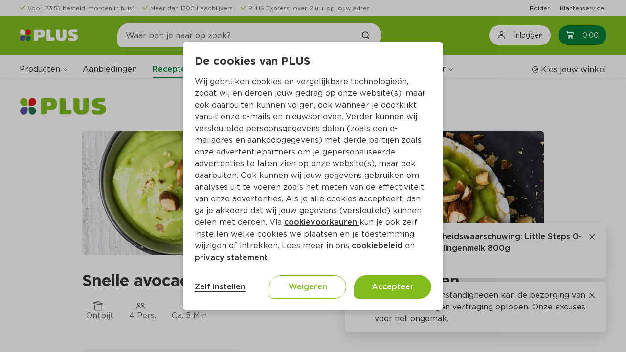

--- FILE ---
content_type: text/html;charset=UTF-8
request_url: https://www.plus.nl/recept/snelle-avocadocreme-honing-amandelen-r-bp0080
body_size: 29239
content:
<!DOCTYPE html><html lang="nl-NL" class="popup-disable-scroll"><head><title>Snelle avocadocrème met honing en amandelen | Recepten | PLUS</title><meta name="description" content="Bekijk hier ons recept voor Snelle avocadocrème met honing en amandelen"><meta property="og:title" content="Snelle avocadocrème met honing en amandelen | Recepten | PLUS"><meta property="og:description" content="Bekijk hier ons recept voor Snelle avocadocrème met honing en amandelen"><meta property="og:url" content="https://www.plus.nl/recept/snelle-avocadocreme-honing-amandelen-r-bp0080"><meta property="og:image" content="https://images.ctfassets.net/s0lodsnpsezb/5z2lsFvZCbYB014Jgr5tkX/6fb90939ce5c63d0a97fe49b9c744a03/Snelle_avocadocreme_met_honing_en_amandelen_950x362.jpg"><meta property="og:site_name" content="PLUS Supermarkt"><meta property="og:type" content="website"><link rel="canonical" href="https://www.plus.nl/recept/snelle-avocadocreme-honing-amandelen-r-bp0080">
        <meta http-equiv="X-UA-Compatible" content="IE=edge">
        <meta http-equiv="Content-Type" content="text/html; charset=utf-8">
        <meta name="format-detection" content="telephone=no">
        
        
        
        <meta name="viewport" content="width=device-width, initial-scale=1.0">


        






<link type="text/css" rel="stylesheet" href="/css/_Basic.css?EqGzAe81QbZLXJyfY3oLwA">

        
    <meta name="apple-itunes-app" content="app-id=1078649625, app-argument=https://apple.co/4fQjpNP"><link type="text/css" rel="stylesheet" id="/css/OutSystemsReactWidgets.css?kQjDkbMH8s8gQl+B0cPCxA" href="/css/OutSystemsReactWidgets.css?kQjDkbMH8s8gQl+B0cPCxA" data-os="true"><link type="text/css" rel="stylesheet" id="/css/CloneOfOutSystemsMaps.Styles.ImagesCSS.css?_D3ADVpaZI53uGsRPQiCVw" href="/css/CloneOfOutSystemsMaps.Styles.ImagesCSS.css?_D3ADVpaZI53uGsRPQiCVw" data-os="true"><link type="text/css" rel="stylesheet" id="/css/CloneOfOutSystemsMaps.Styles.MapCSS.css?SYI8gmaVFRtb2wDKkqLI0w" href="/css/CloneOfOutSystemsMaps.Styles.MapCSS.css?SYI8gmaVFRtb2wDKkqLI0w" data-os="true"><link type="text/css" rel="stylesheet" id="/css/PLUS_OutSystemsUI_2_8_0.OutSystemsUI.css?3rBlEXUnPDbNFp6QWEq3sg" href="/css/PLUS_OutSystemsUI_2_8_0.OutSystemsUI.css?3rBlEXUnPDbNFp6QWEq3sg" data-os="true"><link type="text/css" rel="stylesheet" id="/css/ECOP_Base_Theme.ECOP_Base_Theme.css?uojdQ7x4kwjNpRB0D+Kokg" href="/css/ECOP_Base_Theme.ECOP_Base_Theme.css?uojdQ7x4kwjNpRB0D+Kokg" data-os="true"><link type="text/css" rel="stylesheet" id="/css/ECOP_Reactive_Theme.ECOP_Reactive_Theme.css?9QP2eoy8zed9oRFS9DSniw" href="/css/ECOP_Reactive_Theme.ECOP_Reactive_Theme.css?9QP2eoy8zed9oRFS9DSniw" data-os="true"><link type="text/css" rel="stylesheet" id="/css/ECOP_Reactive_Theme.ECOP_Reactive_Theme.extra.css?ODgC7u1oJx8y1rOD4oXBpA" href="/css/ECOP_Reactive_Theme.ECOP_Reactive_Theme.extra.css?ODgC7u1oJx8y1rOD4oXBpA" data-os="true"><link type="image/x-icon" rel="shortcut icon" href="/favicon.ico?15uiv2Bc4jdtBWv+9PWu+A"><meta rel="x-prerender-render-id" content="082cb692-e047-48b0-9ed1-6a35d7974023" />
			<meta rel="x-prerender-render-at" content="2026-01-08T03:23:30.014Z" /><meta rel="x-prerender-request-id" content="9fc54d52-5910-42c3-b3f5-edbe45018b85" />
      		<meta rel="x-prerender-request-at" content="2026-01-20T10:14:53.830Z" /></head>
    <body class="desktop landscape upgrade-message-hide is-ltr chrome">
        <div id="reactContainer" inert="true" aria-hidden="true"><div id="transitionContainer"><div class="active-screen screen-container"><div data-block="AA_AppLayouts.ECOP_Layout" class="OSBlockWidget" id="$b1"><div data-container="" class="layout layout-top has-accessible-features layout-template" id="b1-LayoutWrapper"><a data-link="" class="skip-nav" href="#" aria-label="Ga naar hoofdinhoud" data-showskipcontent="true" id="b1-SkipToContentLink">Ga naar hoofdinhoud</a><div data-container="" class="main"><header data-advancedhtml="" role="banner" class="header" id="b1-Header2"><div data-container="" class="ThemeGrid_Container"><div data-container="" class="header-topbar" id="b1-HeaderTopBar"><div data-block="AA_Common.LoadHTML" class="OSBlockWidget" id="b1-$b1"><div data-container="" id="b1-b1-HTMLWrapper"><div data-container="" class="cf-header cf-header-list  padding-y-xs"><div data-block="Adaptive.ColumnsMediumRight" class="OSBlockWidget" id="b1-$b1"><div data-container="" class="columns columns-medium-right gutter-base tablet-break-none phone-break-none font-size-xs align-items-center"><div class="columns-item" id="b1-b1-Column1"><ul data-list="" class="list list-group OSFillParent"><li data-advancedhtml="" class="display-inline-flex"><div data-container="" class="cf-header__usp margin-right-base display-inline-flex three-usps"><div data-block="CustomPatterns.IconPlus" class="OSBlockWidget" id="b1-l1-19_0-$b2"><div data-container="" class="display-inline-flex"><i data-advancedhtml="" class="icon-plus icon-plus-check text-primary" aria-label="" role="img"></i></div></div><div data-block="StaticContent.LinkWrapper_Web" class="OSBlockWidget" id="b1-l1-19_0-$b3"><a data-link="" class="cf-link-wrapper-web " href="https://www.plus.nl/bestellen/bezorgen" target="" alt="" id="b1-l1-19_0-b3-LinkElement"><div class="cf-link-wrapper-web__content" id="b1-l1-19_0-b3-LinkWrapper"><span data-expression="" class="margin-left-xs font-size-xs text-neutral-7">Voor 23:55 besteld, morgen in huis*</span></div></a></div></div></li><li data-advancedhtml="" class="display-inline-flex"><div data-container="" class="cf-header__usp margin-right-base display-inline-flex three-usps"><div data-block="CustomPatterns.IconPlus" class="OSBlockWidget" id="b1-l1-19_1-$b2"><div data-container="" class="display-inline-flex"><i data-advancedhtml="" class="icon-plus icon-plus-check text-primary" aria-label="" role="img"></i></div></div><div data-block="StaticContent.LinkWrapper_Web" class="OSBlockWidget" id="b1-l1-19_1-$b3"><a data-link="" class="cf-link-wrapper-web " href="https://www.plus.nl/producten/laagblijvers" target="" alt="" id="b1-l1-19_1-b3-LinkElement"><div class="cf-link-wrapper-web__content" id="b1-l1-19_1-b3-LinkWrapper"><span data-expression="" class="margin-left-xs font-size-xs text-neutral-7">Meer dan 1500 Laagblijvers</span></div></a></div></div></li><li data-advancedhtml="" class="display-inline-flex"><div data-container="" class="cf-header__usp margin-right-base display-inline-flex three-usps"><div data-block="CustomPatterns.IconPlus" class="OSBlockWidget" id="b1-l1-19_2-$b2"><div data-container="" class="display-inline-flex"><i data-advancedhtml="" class="icon-plus icon-plus-check text-primary" aria-label="" role="img"></i></div></div><div data-block="StaticContent.LinkWrapper_Web" class="OSBlockWidget" id="b1-l1-19_2-$b3"><a data-link="" class="cf-link-wrapper-web " href="https://www.plus.nl/bestellen/bezorgen/plus-express" target="" alt="" id="b1-l1-19_2-b3-LinkElement"><div class="cf-link-wrapper-web__content" id="b1-l1-19_2-b3-LinkWrapper"><span data-expression="" class="margin-left-xs font-size-xs text-neutral-7">PLUS Express: over 2 uur op jouw adres</span></div></a></div></div></li></ul></div><div class="columns-item" id="b1-b1-Column2"><div data-container="" class="text-align-right"><ul data-list="" data-virtualization-disabled="" class="list list-group OSFillParent" disable-virtualization="True"><li data-advancedhtml="" class="display-inline-flex"><div data-container="" class="cf-header__quick-link margin-left-base OSInline" style="padding: 0px;"><div data-block="StaticContent.LinkWrapper_Web" class="OSBlockWidget" id="b1-l2-20_0-$b4"><a data-link="" class="cf-link-wrapper-web " href="https://www.plus.nl/folder" target="" alt="" id="b1-l2-20_0-b4-LinkElement"><div class="cf-link-wrapper-web__content" id="b1-l2-20_0-b4-LinkWrapper"><span data-expression="" class="font-size-xs">Folder</span></div></a></div></div></li><li data-advancedhtml="" class="display-inline-flex"><div data-container="" class="cf-header__quick-link margin-left-base OSInline" style="padding: 0px;"><div data-block="StaticContent.LinkWrapper_Web" class="OSBlockWidget" id="b1-l2-20_1-$b4"><a data-link="" class="cf-link-wrapper-web " href="https://www.plus.nl/consumentenservice" target="" alt="" id="b1-l2-20_1-b4-LinkElement"><div class="cf-link-wrapper-web__content" id="b1-l2-20_1-b4-LinkWrapper"><span data-expression="" class="font-size-xs">Klantenservice</span></div></a></div></div></li></ul></div></div></div></div></div></div></div></div></div><div data-container="" class="header-top" id="b1-HeaderTop"><div data-container="" class="header-content ThemeGrid_Container display-flex "><div data-container=""><button data-button="" class="menu-icon menu-icon-line" type="button" aria-label="Toggle the Menu" aria-haspopup="True"><span class="menu-icon-label">MENU</span></button></div><a data-link="" href="/" alt="Plus"><div data-container="" class="layout-application-title application-name display-flex align-items-center margin-right-l full-height gtm-application-logo" aria-label="Plus" title="Naar de PLUS.nl beginpagina" role="img" id="b1-ApplicationTitleWrapper"></div></a><div data-container="" class="header-navigation columns columns-medium-right gutter-none tablet-break-none phone-break-all  align-items-center" id="b1-Header"><div data-container="" class="columns-item"><div data-block="Search.SearchTopInput" class="OSBlockWidget" id="b1-$b2"><div data-container="" class="header-search-wrapper" role="search"><div data-container="" class="search-input-wrapper"><span class="input-search"><input data-input="" class="form-control gtm-search-input OSFillParent" type="search" placeholder="Waar ben je naar op zoek?" aria-required="false" maxlength="100" aria-label="Waar ben je naar op zoek?" autocomplete="off" aria-invalid="" value="" id="b1-b2-Input_SearchText" style="user-select: auto;"></span><a data-link="" class="gtm-searchbar-clear clear-search" href="#" tabindex="-1"><div data-block="CustomPatterns.IconPlus" class="OSBlockWidget" id="b1-b2-$b2"><div data-container="" class="display-inline-flex"><i data-advancedhtml="" class="icon-plus icon-plus-close font-bold icon-s" aria-label="Annuleer het zoeken naar producten en/of recepten" role="img"></i></div></div></a><a data-link="" class="ThemeGrid_MarginGutter" disabled="" tabindex="-1"><div data-block="CustomPatterns.IconPlus" class="OSBlockWidget" id="b1-b2-$b3"><div data-container="" class="display-inline-flex"><i data-advancedhtml="" class="icon-plus icon-plus-search font-bold" aria-label="Zoek het product en/of recept" role="img"></i></div></div></a></div></div><div data-container="" class="hidden" id="b1-b2-Accessibility_FocusOnExit"></div><div data-container="" class="header-search-overlay" style="cursor: pointer;"></div></div></div><div data-container="" class="columns-item header-navigation-right center-right display-flex full-height"><button data-button="" class="btn login-button gtm-open-login" type="button" aria-label="Inloggen"><div data-block="CustomPatterns.IconPlus" class="OSBlockWidget" id="b1-$b7"><div data-container="" class="display-inline-flex"><i data-advancedhtml="" class="icon-plus icon-plus-account-logout icon-lg font-size-h4" aria-label="" role="img"></i></div></div><span data-expression="" class="margin-left-base no-wrap">Inloggen</span></button><div data-container="" class="margin-left-base OSInline"><div data-block="Cart.CartBadge" class="OSBlockWidget" id="b1-$b8"><a class="gtm-header-cart-link cart-badge-link icon-badge cart-badge badge-hide-number" data-link="" href="/winkelwagen" aria-live="polite" aria-atomic="true" aria-label="Winkelmand met0producten, in totaal Euro0.00"><div data-container=""><div data-block="CustomPatterns.IconPlus" class="OSBlockWidget" id="b1-b8-$b1"><div data-container="" class="display-inline-flex"><i data-advancedhtml="" class="icon-plus icon-plus-cart" aria-label="" role="img"></i></div></div><span data-expression="" class="cart-badge-price margin-left-s" aria-hidden="True">0.00</span></div><span data-expression="" class="badge background-red" aria-hidden="True">0</span></a><span data-expression="" class="sr-only" aria-hidden="True">0</span></div></div></div></div></div></div><div data-container="" class="ThemeGrid_Container header-menubar-wrapper"><div data-container="" class="ph header-menubar padding-top-base" id="b1-HeaderMenuBar"><div data-container="" class="columns columns-medium-right gutter-base tablet-break-none phone-break-none align-items-center menu-wrapper"><div data-container="" class="columns-item"><div data-block="AA_Common.Menu" class="OSBlockWidget" id="b1-$b9"><nav data-advancedhtml="" class="app-menu-content display-flex gtm-navigation-menu" role="navigation"><div data-container="" class="app-menu-header"><div data-container="" class="app-menu-header--title"><span data-expression="">Menu</span></div><div data-container="" class="app-menu-header--close OSInline"><a data-link="" href="#"><div data-block="CustomPatterns.IconPlus" class="OSBlockWidget" id="b1-b9-$b1"><div data-container="" class="display-inline-flex"><i data-advancedhtml="" class="icon-plus icon-plus-close" aria-label="" role="img"></i></div></div></a></div></div><div data-container="" class="app-menu-links" id="b1-b9-PageLinks"><div data-container="" class="global-links-wrapper "><div data-container="" class="menu-links" role="menubar" data-skippable="true" tabindex="0" id="b1-b9-MenuLinksContainer"><div data-container="" class="link-wrapper" role="menuitem" aria-haspopup="True"><div data-block="Navigation.Submenu" class="OSBlockWidget" id="b1-b9-Submenu_Products"><div data-container="" class="osui-submenu products-submenu osui-submenu--is-dropdown" name="0.uvujg2x6gl" id="b1-b9-b2-Submenu"><div data-container="" class="osui-submenu__header needsclick" id="b1-b9-b2-SubMenuHeader" aria-haspopup="true" tabindex="0" aria-controls="b1-b9-b2-Items" role="button" aria-expanded="false"><div class="osui-submenu__header__item" id="b1-b9-b2-Menu">Producten</div><div data-container="" class="osui-submenu__header__icon"></div></div><div class="osui-submenu__items" id="b1-b9-b2-Items" aria-hidden="true"><div data-block="Categories.CategoryList_TF" class="OSBlockWidget" id="b1-b9-$b3"><div data-container="" class="category-list-wrapper"><div data-list="" data-virtualization-disabled="" data-animation-disabled="" class="list list-group search-content-wrapper OSFillParent" disable-virtualization="True"><a class="not-active special-category__link OSFillParent" data-link="" href="/aanbiedingen" title="Aanbiedingen" aria-label="Aanbiedingen"><div data-block="Content.ListItemContent" class="OSBlockWidget" id="b1-b9-b3-l3-136_0-$b18"><div data-container="" class="list-item-content search-list-item"><div class="ph list-item-content-left text-primary-color OSInline" id="b1-b9-b3-l3-136_0-b18-Left"><div data-block="CustomPatterns.ImageLoader" class="OSBlockWidget" id="b1-b9-b3-l3-136_0-$b19"><div data-container="" class="image-loader-wrapper"><div class="no-image-wrapper" id="b1-b9-b3-l3-136_0-b19-NoImagePlaceholder"><div data-block="CustomPatterns.IconPlus" class="OSBlockWidget" id="b1-b9-b3-l3-136_0-$b20"><div data-container="" class="display-inline-flex"><i data-advancedhtml="" class="icon-plus icon-plus-home icon-2x text-neutral-2" aria-label="" role="img"></i></div></div></div><img data-image="" class="hide-img" src="//images.ctfassets.net/s0lodsnpsezb/4dK5pRqaLLxMZlOWJYk0d6/83d808783fb8b0939e1f7ecb3aae496a/krat_500x500.png?w=40&amp;h=40&amp;fm=webp&amp;q=85" alt="" loading="lazy" fetchpriority="low" id="b1-b9-b3-l3-136_0-b19-ProductImage"></div></div></div><div data-container="" class="list-item-content-center"><div class="ph list-item-content-title" id="b1-b9-b3-l3-136_0-b18-Title"></div><div class="ph list-item-content-text" id="b1-b9-b3-l3-136_0-b18-Content"><span data-expression="" class="special-category__styling">Aanbiedingen</span></div></div><div class="ph list-item-content-right OSInline" id="b1-b9-b3-l3-136_0-b18-Right"></div></div></div></a><a data-link="" class="OSFillParent" href="#"><div data-block="Content.ListItemContent" class="OSBlockWidget" id="b1-b9-b3-l3-136_1-$b25"><div data-container="" class="list-item-content search-list-item"><div class="ph list-item-content-left text-primary-color OSInline" id="b1-b9-b3-l3-136_1-b25-Left"><div data-block="CustomPatterns.ImageLoader" class="OSBlockWidget" id="b1-b9-b3-l3-136_1-$b26"><div data-container="" class="image-loader-wrapper"><div class="no-image-wrapper" id="b1-b9-b3-l3-136_1-b26-NoImagePlaceholder"><div data-block="CustomPatterns.IconPlus" class="OSBlockWidget" id="b1-b9-b3-l3-136_1-$b27"><div data-container="" class="display-inline-flex"><i data-advancedhtml="" class="icon-plus icon-plus-home icon-2x text-neutral-2" aria-label="" role="img"></i></div></div></div><img data-image="" class="hide-img" src="//images.ctfassets.net/s0lodsnpsezb/OVxzX4yksPqfJ4b0elaPO/216ad337515a1695fbb643cff9ee9a82/category_aardappelen-groente-fruit.png?w=40&amp;h=40&amp;fm=webp&amp;q=85" alt="" loading="lazy" fetchpriority="auto" id="b1-b9-b3-l3-136_1-b26-ProductImage"></div></div></div><div data-container="" class="list-item-content-center"><div class="ph list-item-content-title" id="b1-b9-b3-l3-136_1-b25-Title"></div><div class="ph list-item-content-text" id="b1-b9-b3-l3-136_1-b25-Content"><span data-expression="" class="font-regular">Aardappelen, groente, fruit</span></div></div><div class="ph list-item-content-right OSInline" id="b1-b9-b3-l3-136_1-b25-Right"><div data-block="CustomPatterns.IconPlus" class="OSBlockWidget" id="b1-b9-b3-l3-136_1-$b28"><div data-container="" class="display-inline-flex"><i data-advancedhtml="" class="icon-plus icon-plus-arrow-right font-size-s" aria-label="" role="img"></i></div></div></div></div></div></a><a data-link="" class="OSFillParent" href="#"><div data-block="Content.ListItemContent" class="OSBlockWidget" id="b1-b9-b3-l3-136_2-$b25"><div data-container="" class="list-item-content search-list-item"><div class="ph list-item-content-left text-primary-color OSInline" id="b1-b9-b3-l3-136_2-b25-Left"><div data-block="CustomPatterns.ImageLoader" class="OSBlockWidget" id="b1-b9-b3-l3-136_2-$b26"><div data-container="" class="image-loader-wrapper"><div class="no-image-wrapper" id="b1-b9-b3-l3-136_2-b26-NoImagePlaceholder"><div data-block="CustomPatterns.IconPlus" class="OSBlockWidget" id="b1-b9-b3-l3-136_2-$b27"><div data-container="" class="display-inline-flex"><i data-advancedhtml="" class="icon-plus icon-plus-home icon-2x text-neutral-2" aria-label="" role="img"></i></div></div></div><img data-image="" class="hide-img" src="//images.ctfassets.net/s0lodsnpsezb/3JkOPzfgHU8sRhslszQDko/cccbf10659fcde58546b939f379e410a/static_category_verse_kant-en-klaarmaaltijden.png?w=40&amp;h=40&amp;fm=webp&amp;q=85" alt="" loading="lazy" fetchpriority="auto" id="b1-b9-b3-l3-136_2-b26-ProductImage"></div></div></div><div data-container="" class="list-item-content-center"><div class="ph list-item-content-title" id="b1-b9-b3-l3-136_2-b25-Title"></div><div class="ph list-item-content-text" id="b1-b9-b3-l3-136_2-b25-Content"><span data-expression="" class="font-regular">Verse kant-en-klaarmaaltijden</span></div></div><div class="ph list-item-content-right OSInline" id="b1-b9-b3-l3-136_2-b25-Right"><div data-block="CustomPatterns.IconPlus" class="OSBlockWidget" id="b1-b9-b3-l3-136_2-$b28"><div data-container="" class="display-inline-flex"><i data-advancedhtml="" class="icon-plus icon-plus-arrow-right font-size-s" aria-label="" role="img"></i></div></div></div></div></div></a><a data-link="" class="OSFillParent" href="#"><div data-block="Content.ListItemContent" class="OSBlockWidget" id="b1-b9-b3-l3-136_3-$b25"><div data-container="" class="list-item-content search-list-item"><div class="ph list-item-content-left text-primary-color OSInline" id="b1-b9-b3-l3-136_3-b25-Left"><div data-block="CustomPatterns.ImageLoader" class="OSBlockWidget" id="b1-b9-b3-l3-136_3-$b26"><div data-container="" class="image-loader-wrapper"><div class="no-image-wrapper" id="b1-b9-b3-l3-136_3-b26-NoImagePlaceholder"><div data-block="CustomPatterns.IconPlus" class="OSBlockWidget" id="b1-b9-b3-l3-136_3-$b27"><div data-container="" class="display-inline-flex"><i data-advancedhtml="" class="icon-plus icon-plus-home icon-2x text-neutral-2" aria-label="" role="img"></i></div></div></div><img data-image="" class="hide-img" src="//images.ctfassets.net/s0lodsnpsezb/21krDAJGQ3uoxOXb55GyNu/04484610ad3f686105a1856c6433285a/static_category_vlees-kip-vis-vega.png?w=40&amp;h=40&amp;fm=webp&amp;q=85" alt="" loading="lazy" fetchpriority="auto" id="b1-b9-b3-l3-136_3-b26-ProductImage"></div></div></div><div data-container="" class="list-item-content-center"><div class="ph list-item-content-title" id="b1-b9-b3-l3-136_3-b25-Title"></div><div class="ph list-item-content-text" id="b1-b9-b3-l3-136_3-b25-Content"><span data-expression="" class="font-regular">Vlees, kip, vis, vega</span></div></div><div class="ph list-item-content-right OSInline" id="b1-b9-b3-l3-136_3-b25-Right"><div data-block="CustomPatterns.IconPlus" class="OSBlockWidget" id="b1-b9-b3-l3-136_3-$b28"><div data-container="" class="display-inline-flex"><i data-advancedhtml="" class="icon-plus icon-plus-arrow-right font-size-s" aria-label="" role="img"></i></div></div></div></div></div></a><a data-link="" class="OSFillParent" href="#"><div data-block="Content.ListItemContent" class="OSBlockWidget" id="b1-b9-b3-l3-136_4-$b25"><div data-container="" class="list-item-content search-list-item"><div class="ph list-item-content-left text-primary-color OSInline" id="b1-b9-b3-l3-136_4-b25-Left"><div data-block="CustomPatterns.ImageLoader" class="OSBlockWidget" id="b1-b9-b3-l3-136_4-$b26"><div data-container="" class="image-loader-wrapper"><div class="no-image-wrapper" id="b1-b9-b3-l3-136_4-b26-NoImagePlaceholder"><div data-block="CustomPatterns.IconPlus" class="OSBlockWidget" id="b1-b9-b3-l3-136_4-$b27"><div data-container="" class="display-inline-flex"><i data-advancedhtml="" class="icon-plus icon-plus-home icon-2x text-neutral-2" aria-label="" role="img"></i></div></div></div><img data-image="" class="hide-img" src="//images.ctfassets.net/s0lodsnpsezb/5jDuFslKsKyduOqzyBdUdN/cbd21a9a6f12b1b4eb949de5ba787700/static_category_kaas-vleeswaren-tapas.png?w=40&amp;h=40&amp;fm=webp&amp;q=85" alt="" loading="lazy" fetchpriority="auto" id="b1-b9-b3-l3-136_4-b26-ProductImage"></div></div></div><div data-container="" class="list-item-content-center"><div class="ph list-item-content-title" id="b1-b9-b3-l3-136_4-b25-Title"></div><div class="ph list-item-content-text" id="b1-b9-b3-l3-136_4-b25-Content"><span data-expression="" class="font-regular">Kaas, vleeswaren, tapas</span></div></div><div class="ph list-item-content-right OSInline" id="b1-b9-b3-l3-136_4-b25-Right"><div data-block="CustomPatterns.IconPlus" class="OSBlockWidget" id="b1-b9-b3-l3-136_4-$b28"><div data-container="" class="display-inline-flex"><i data-advancedhtml="" class="icon-plus icon-plus-arrow-right font-size-s" aria-label="" role="img"></i></div></div></div></div></div></a><a data-link="" class="OSFillParent" href="#"><div data-block="Content.ListItemContent" class="OSBlockWidget" id="b1-b9-b3-l3-136_5-$b25"><div data-container="" class="list-item-content search-list-item"><div class="ph list-item-content-left text-primary-color OSInline" id="b1-b9-b3-l3-136_5-b25-Left"><div data-block="CustomPatterns.ImageLoader" class="OSBlockWidget" id="b1-b9-b3-l3-136_5-$b26"><div data-container="" class="image-loader-wrapper"><div class="no-image-wrapper" id="b1-b9-b3-l3-136_5-b26-NoImagePlaceholder"><div data-block="CustomPatterns.IconPlus" class="OSBlockWidget" id="b1-b9-b3-l3-136_5-$b27"><div data-container="" class="display-inline-flex"><i data-advancedhtml="" class="icon-plus icon-plus-home icon-2x text-neutral-2" aria-label="" role="img"></i></div></div></div><img data-image="" class="hide-img" src="//images.ctfassets.net/s0lodsnpsezb/2neSF5dtXJPVyGOB6I1wfn/870a2a596befc85803c01e1d6d2837f9/static_category_zuivel-eieren-boter.png?w=40&amp;h=40&amp;fm=webp&amp;q=85" alt="" loading="lazy" fetchpriority="auto" id="b1-b9-b3-l3-136_5-b26-ProductImage"></div></div></div><div data-container="" class="list-item-content-center"><div class="ph list-item-content-title" id="b1-b9-b3-l3-136_5-b25-Title"></div><div class="ph list-item-content-text" id="b1-b9-b3-l3-136_5-b25-Content"><span data-expression="" class="font-regular">Zuivel, eieren, boter</span></div></div><div class="ph list-item-content-right OSInline" id="b1-b9-b3-l3-136_5-b25-Right"><div data-block="CustomPatterns.IconPlus" class="OSBlockWidget" id="b1-b9-b3-l3-136_5-$b28"><div data-container="" class="display-inline-flex"><i data-advancedhtml="" class="icon-plus icon-plus-arrow-right font-size-s" aria-label="" role="img"></i></div></div></div></div></div></a><a data-link="" class="OSFillParent" href="#"><div data-block="Content.ListItemContent" class="OSBlockWidget" id="b1-b9-b3-l3-136_6-$b25"><div data-container="" class="list-item-content search-list-item"><div class="ph list-item-content-left text-primary-color OSInline" id="b1-b9-b3-l3-136_6-b25-Left"><div data-block="CustomPatterns.ImageLoader" class="OSBlockWidget" id="b1-b9-b3-l3-136_6-$b26"><div data-container="" class="image-loader-wrapper"><div class="no-image-wrapper" id="b1-b9-b3-l3-136_6-b26-NoImagePlaceholder"><div data-block="CustomPatterns.IconPlus" class="OSBlockWidget" id="b1-b9-b3-l3-136_6-$b27"><div data-container="" class="display-inline-flex"><i data-advancedhtml="" class="icon-plus icon-plus-home icon-2x text-neutral-2" aria-label="" role="img"></i></div></div></div><img data-image="" class="hide-img" src="//images.ctfassets.net/s0lodsnpsezb/7BxImv0sexImQdTWYAAjTx/e25726696a6711c1e117174cc338aa81/static_category_brood-gebak-bakproducten.png?w=40&amp;h=40&amp;fm=webp&amp;q=85" alt="" loading="lazy" fetchpriority="auto" id="b1-b9-b3-l3-136_6-b26-ProductImage"></div></div></div><div data-container="" class="list-item-content-center"><div class="ph list-item-content-title" id="b1-b9-b3-l3-136_6-b25-Title"></div><div class="ph list-item-content-text" id="b1-b9-b3-l3-136_6-b25-Content"><span data-expression="" class="font-regular">Brood, gebak, bakproducten</span></div></div><div class="ph list-item-content-right OSInline" id="b1-b9-b3-l3-136_6-b25-Right"><div data-block="CustomPatterns.IconPlus" class="OSBlockWidget" id="b1-b9-b3-l3-136_6-$b28"><div data-container="" class="display-inline-flex"><i data-advancedhtml="" class="icon-plus icon-plus-arrow-right font-size-s" aria-label="" role="img"></i></div></div></div></div></div></a><a data-link="" class="OSFillParent" href="#"><div data-block="Content.ListItemContent" class="OSBlockWidget" id="b1-b9-b3-l3-136_7-$b25"><div data-container="" class="list-item-content search-list-item"><div class="ph list-item-content-left text-primary-color OSInline" id="b1-b9-b3-l3-136_7-b25-Left"><div data-block="CustomPatterns.ImageLoader" class="OSBlockWidget" id="b1-b9-b3-l3-136_7-$b26"><div data-container="" class="image-loader-wrapper"><div class="no-image-wrapper" id="b1-b9-b3-l3-136_7-b26-NoImagePlaceholder"><div data-block="CustomPatterns.IconPlus" class="OSBlockWidget" id="b1-b9-b3-l3-136_7-$b27"><div data-container="" class="display-inline-flex"><i data-advancedhtml="" class="icon-plus icon-plus-home icon-2x text-neutral-2" aria-label="" role="img"></i></div></div></div><img data-image="" class="hide-img" src="//images.ctfassets.net/s0lodsnpsezb/4riz6Np2mAOQHaL1WsQv4v/96536714df7f3c63ef786d13e3ecc600/static_category_ontbijtgranen-broodbeleg-tussendoor.png?w=40&amp;h=40&amp;fm=webp&amp;q=85" alt="" loading="lazy" fetchpriority="auto" id="b1-b9-b3-l3-136_7-b26-ProductImage"></div></div></div><div data-container="" class="list-item-content-center"><div class="ph list-item-content-title" id="b1-b9-b3-l3-136_7-b25-Title"></div><div class="ph list-item-content-text" id="b1-b9-b3-l3-136_7-b25-Content"><span data-expression="" class="font-regular">Ontbijtgranen, broodbeleg, tussendoor</span></div></div><div class="ph list-item-content-right OSInline" id="b1-b9-b3-l3-136_7-b25-Right"><div data-block="CustomPatterns.IconPlus" class="OSBlockWidget" id="b1-b9-b3-l3-136_7-$b28"><div data-container="" class="display-inline-flex"><i data-advancedhtml="" class="icon-plus icon-plus-arrow-right font-size-s" aria-label="" role="img"></i></div></div></div></div></div></a><a data-link="" class="OSFillParent" href="#"><div data-block="Content.ListItemContent" class="OSBlockWidget" id="b1-b9-b3-l3-136_8-$b25"><div data-container="" class="list-item-content search-list-item"><div class="ph list-item-content-left text-primary-color OSInline" id="b1-b9-b3-l3-136_8-b25-Left"><div data-block="CustomPatterns.ImageLoader" class="OSBlockWidget" id="b1-b9-b3-l3-136_8-$b26"><div data-container="" class="image-loader-wrapper"><div class="no-image-wrapper" id="b1-b9-b3-l3-136_8-b26-NoImagePlaceholder"><div data-block="CustomPatterns.IconPlus" class="OSBlockWidget" id="b1-b9-b3-l3-136_8-$b27"><div data-container="" class="display-inline-flex"><i data-advancedhtml="" class="icon-plus icon-plus-home icon-2x text-neutral-2" aria-label="" role="img"></i></div></div></div><img data-image="" class="hide-img" src="//images.ctfassets.net/s0lodsnpsezb/6OFa1tUlOtb7kZC3C4ZVsC/fb5dfa80a1340477e8b27b2f0452fb9a/static_category_frisdrank-sappen-koffie-thee.png?w=40&amp;h=40&amp;fm=webp&amp;q=85" alt="" loading="lazy" fetchpriority="auto" id="b1-b9-b3-l3-136_8-b26-ProductImage"></div></div></div><div data-container="" class="list-item-content-center"><div class="ph list-item-content-title" id="b1-b9-b3-l3-136_8-b25-Title"></div><div class="ph list-item-content-text" id="b1-b9-b3-l3-136_8-b25-Content"><span data-expression="" class="font-regular">Frisdrank, sappen, koffie, thee</span></div></div><div class="ph list-item-content-right OSInline" id="b1-b9-b3-l3-136_8-b25-Right"><div data-block="CustomPatterns.IconPlus" class="OSBlockWidget" id="b1-b9-b3-l3-136_8-$b28"><div data-container="" class="display-inline-flex"><i data-advancedhtml="" class="icon-plus icon-plus-arrow-right font-size-s" aria-label="" role="img"></i></div></div></div></div></div></a><a data-link="" class="OSFillParent" href="#"><div data-block="Content.ListItemContent" class="OSBlockWidget" id="b1-b9-b3-l3-136_9-$b25"><div data-container="" class="list-item-content search-list-item"><div class="ph list-item-content-left text-primary-color OSInline" id="b1-b9-b3-l3-136_9-b25-Left"><div data-block="CustomPatterns.ImageLoader" class="OSBlockWidget" id="b1-b9-b3-l3-136_9-$b26"><div data-container="" class="image-loader-wrapper"><div class="no-image-wrapper" id="b1-b9-b3-l3-136_9-b26-NoImagePlaceholder"><div data-block="CustomPatterns.IconPlus" class="OSBlockWidget" id="b1-b9-b3-l3-136_9-$b27"><div data-container="" class="display-inline-flex"><i data-advancedhtml="" class="icon-plus icon-plus-home icon-2x text-neutral-2" aria-label="" role="img"></i></div></div></div><img data-image="" class="hide-img" src="//images.ctfassets.net/s0lodsnpsezb/3qOn36pv81jU7QbTOZkoTd/3a3a155e9a7266b353bf2b64c72a6c10/static_category_wijn-bier-sterke-drank.png?w=40&amp;h=40&amp;fm=webp&amp;q=85" alt="" loading="lazy" fetchpriority="auto" id="b1-b9-b3-l3-136_9-b26-ProductImage"></div></div></div><div data-container="" class="list-item-content-center"><div class="ph list-item-content-title" id="b1-b9-b3-l3-136_9-b25-Title"></div><div class="ph list-item-content-text" id="b1-b9-b3-l3-136_9-b25-Content"><span data-expression="" class="font-regular">Wijn, bier, sterke drank</span></div></div><div class="ph list-item-content-right OSInline" id="b1-b9-b3-l3-136_9-b25-Right"><div data-block="CustomPatterns.IconPlus" class="OSBlockWidget" id="b1-b9-b3-l3-136_9-$b28"><div data-container="" class="display-inline-flex"><i data-advancedhtml="" class="icon-plus icon-plus-arrow-right font-size-s" aria-label="" role="img"></i></div></div></div></div></div></a><a data-link="" class="OSFillParent" href="#"><div data-block="Content.ListItemContent" class="OSBlockWidget" id="b1-b9-b3-l3-136_10-$b25"><div data-container="" class="list-item-content search-list-item"><div class="ph list-item-content-left text-primary-color OSInline" id="b1-b9-b3-l3-136_10-b25-Left"><div data-block="CustomPatterns.ImageLoader" class="OSBlockWidget" id="b1-b9-b3-l3-136_10-$b26"><div data-container="" class="image-loader-wrapper"><div class="no-image-wrapper" id="b1-b9-b3-l3-136_10-b26-NoImagePlaceholder"><div data-block="CustomPatterns.IconPlus" class="OSBlockWidget" id="b1-b9-b3-l3-136_10-$b27"><div data-container="" class="display-inline-flex"><i data-advancedhtml="" class="icon-plus icon-plus-home icon-2x text-neutral-2" aria-label="" role="img"></i></div></div></div><img data-image="" class="hide-img" src="//images.ctfassets.net/s0lodsnpsezb/1TDWUkks9MkJT13nc7GNAE/635b723a3db1cc6dbb75a481a3252faa/static_category_pasta-rijst-internationale-keuken.png?w=40&amp;h=40&amp;fm=webp&amp;q=85" alt="" loading="lazy" fetchpriority="auto" id="b1-b9-b3-l3-136_10-b26-ProductImage"></div></div></div><div data-container="" class="list-item-content-center"><div class="ph list-item-content-title" id="b1-b9-b3-l3-136_10-b25-Title"></div><div class="ph list-item-content-text" id="b1-b9-b3-l3-136_10-b25-Content"><span data-expression="" class="font-regular">Pasta, rijst, internationale keuken</span></div></div><div class="ph list-item-content-right OSInline" id="b1-b9-b3-l3-136_10-b25-Right"><div data-block="CustomPatterns.IconPlus" class="OSBlockWidget" id="b1-b9-b3-l3-136_10-$b28"><div data-container="" class="display-inline-flex"><i data-advancedhtml="" class="icon-plus icon-plus-arrow-right font-size-s" aria-label="" role="img"></i></div></div></div></div></div></a><a data-link="" class="OSFillParent" href="#"><div data-block="Content.ListItemContent" class="OSBlockWidget" id="b1-b9-b3-l3-136_11-$b25"><div data-container="" class="list-item-content search-list-item"><div class="ph list-item-content-left text-primary-color OSInline" id="b1-b9-b3-l3-136_11-b25-Left"><div data-block="CustomPatterns.ImageLoader" class="OSBlockWidget" id="b1-b9-b3-l3-136_11-$b26"><div data-container="" class="image-loader-wrapper"><div class="no-image-wrapper" id="b1-b9-b3-l3-136_11-b26-NoImagePlaceholder"><div data-block="CustomPatterns.IconPlus" class="OSBlockWidget" id="b1-b9-b3-l3-136_11-$b27"><div data-container="" class="display-inline-flex"><i data-advancedhtml="" class="icon-plus icon-plus-home icon-2x text-neutral-2" aria-label="" role="img"></i></div></div></div><img data-image="" class="hide-img" src="//images.ctfassets.net/s0lodsnpsezb/6sJIoY7uNRSEHgT3kLuYV2/53c9e3e5d8ad0772ee102d7c59433e7a/static_category_soepen-conserven-sauzen-smaakmakers.png?w=40&amp;h=40&amp;fm=webp&amp;q=85" alt="" loading="lazy" fetchpriority="auto" id="b1-b9-b3-l3-136_11-b26-ProductImage"></div></div></div><div data-container="" class="list-item-content-center"><div class="ph list-item-content-title" id="b1-b9-b3-l3-136_11-b25-Title"></div><div class="ph list-item-content-text" id="b1-b9-b3-l3-136_11-b25-Content"><span data-expression="" class="font-regular">Soepen, conserven, sauzen, smaakmakers</span></div></div><div class="ph list-item-content-right OSInline" id="b1-b9-b3-l3-136_11-b25-Right"><div data-block="CustomPatterns.IconPlus" class="OSBlockWidget" id="b1-b9-b3-l3-136_11-$b28"><div data-container="" class="display-inline-flex"><i data-advancedhtml="" class="icon-plus icon-plus-arrow-right font-size-s" aria-label="" role="img"></i></div></div></div></div></div></a><a data-link="" class="OSFillParent" href="#"><div data-block="Content.ListItemContent" class="OSBlockWidget" id="b1-b9-b3-l3-136_12-$b25"><div data-container="" class="list-item-content search-list-item"><div class="ph list-item-content-left text-primary-color OSInline" id="b1-b9-b3-l3-136_12-b25-Left"><div data-block="CustomPatterns.ImageLoader" class="OSBlockWidget" id="b1-b9-b3-l3-136_12-$b26"><div data-container="" class="image-loader-wrapper"><div class="no-image-wrapper" id="b1-b9-b3-l3-136_12-b26-NoImagePlaceholder"><div data-block="CustomPatterns.IconPlus" class="OSBlockWidget" id="b1-b9-b3-l3-136_12-$b27"><div data-container="" class="display-inline-flex"><i data-advancedhtml="" class="icon-plus icon-plus-home icon-2x text-neutral-2" aria-label="" role="img"></i></div></div></div><img data-image="" class="hide-img" src="//images.ctfassets.net/s0lodsnpsezb/6UpaJKtKiAe6lCp43hMOF4/5e0d48826e28a5029b07271c781337ea/static_category_snoep-koek-chips-zoutjes-noten.png?w=40&amp;h=40&amp;fm=webp&amp;q=85" alt="" loading="lazy" fetchpriority="auto" id="b1-b9-b3-l3-136_12-b26-ProductImage"></div></div></div><div data-container="" class="list-item-content-center"><div class="ph list-item-content-title" id="b1-b9-b3-l3-136_12-b25-Title"></div><div class="ph list-item-content-text" id="b1-b9-b3-l3-136_12-b25-Content"><span data-expression="" class="font-regular">Snoep, koek, chocolade, chips, noten</span></div></div><div class="ph list-item-content-right OSInline" id="b1-b9-b3-l3-136_12-b25-Right"><div data-block="CustomPatterns.IconPlus" class="OSBlockWidget" id="b1-b9-b3-l3-136_12-$b28"><div data-container="" class="display-inline-flex"><i data-advancedhtml="" class="icon-plus icon-plus-arrow-right font-size-s" aria-label="" role="img"></i></div></div></div></div></div></a><a data-link="" class="OSFillParent" href="#"><div data-block="Content.ListItemContent" class="OSBlockWidget" id="b1-b9-b3-l3-136_13-$b25"><div data-container="" class="list-item-content search-list-item"><div class="ph list-item-content-left text-primary-color OSInline" id="b1-b9-b3-l3-136_13-b25-Left"><div data-block="CustomPatterns.ImageLoader" class="OSBlockWidget" id="b1-b9-b3-l3-136_13-$b26"><div data-container="" class="image-loader-wrapper"><div class="no-image-wrapper" id="b1-b9-b3-l3-136_13-b26-NoImagePlaceholder"><div data-block="CustomPatterns.IconPlus" class="OSBlockWidget" id="b1-b9-b3-l3-136_13-$b27"><div data-container="" class="display-inline-flex"><i data-advancedhtml="" class="icon-plus icon-plus-home icon-2x text-neutral-2" aria-label="" role="img"></i></div></div></div><img data-image="" class="hide-img" src="//images.ctfassets.net/s0lodsnpsezb/1caLxps5im6NtT85Z6qAuR/ed119c14dff4979096edb20d8fecfdb4/static_image_wrapper_category_diepvries.png?w=40&amp;h=40&amp;fm=webp&amp;q=85" alt="" loading="lazy" fetchpriority="auto" id="b1-b9-b3-l3-136_13-b26-ProductImage"></div></div></div><div data-container="" class="list-item-content-center"><div class="ph list-item-content-title" id="b1-b9-b3-l3-136_13-b25-Title"></div><div class="ph list-item-content-text" id="b1-b9-b3-l3-136_13-b25-Content"><span data-expression="" class="font-regular">Diepvries</span></div></div><div class="ph list-item-content-right OSInline" id="b1-b9-b3-l3-136_13-b25-Right"><div data-block="CustomPatterns.IconPlus" class="OSBlockWidget" id="b1-b9-b3-l3-136_13-$b28"><div data-container="" class="display-inline-flex"><i data-advancedhtml="" class="icon-plus icon-plus-arrow-right font-size-s" aria-label="" role="img"></i></div></div></div></div></div></a><a data-link="" class="OSFillParent" href="#"><div data-block="Content.ListItemContent" class="OSBlockWidget" id="b1-b9-b3-l3-136_14-$b25"><div data-container="" class="list-item-content search-list-item"><div class="ph list-item-content-left text-primary-color OSInline" id="b1-b9-b3-l3-136_14-b25-Left"><div data-block="CustomPatterns.ImageLoader" class="OSBlockWidget" id="b1-b9-b3-l3-136_14-$b26"><div data-container="" class="image-loader-wrapper"><div class="no-image-wrapper" id="b1-b9-b3-l3-136_14-b26-NoImagePlaceholder"><div data-block="CustomPatterns.IconPlus" class="OSBlockWidget" id="b1-b9-b3-l3-136_14-$b27"><div data-container="" class="display-inline-flex"><i data-advancedhtml="" class="icon-plus icon-plus-home icon-2x text-neutral-2" aria-label="" role="img"></i></div></div></div><img data-image="" class="hide-img" src="//images.ctfassets.net/s0lodsnpsezb/ldGCJzjtn4JNRvGd4hpOj/31dec448344773eb2bfd2b9780539960/static_category_baby-drogisterij.png?w=40&amp;h=40&amp;fm=webp&amp;q=85" alt="" loading="lazy" fetchpriority="auto" id="b1-b9-b3-l3-136_14-b26-ProductImage"></div></div></div><div data-container="" class="list-item-content-center"><div class="ph list-item-content-title" id="b1-b9-b3-l3-136_14-b25-Title"></div><div class="ph list-item-content-text" id="b1-b9-b3-l3-136_14-b25-Content"><span data-expression="" class="font-regular">Baby, drogisterij</span></div></div><div class="ph list-item-content-right OSInline" id="b1-b9-b3-l3-136_14-b25-Right"><div data-block="CustomPatterns.IconPlus" class="OSBlockWidget" id="b1-b9-b3-l3-136_14-$b28"><div data-container="" class="display-inline-flex"><i data-advancedhtml="" class="icon-plus icon-plus-arrow-right font-size-s" aria-label="" role="img"></i></div></div></div></div></div></a><a data-link="" class="OSFillParent" href="#"><div data-block="Content.ListItemContent" class="OSBlockWidget" id="b1-b9-b3-l3-136_15-$b25"><div data-container="" class="list-item-content search-list-item"><div class="ph list-item-content-left text-primary-color OSInline" id="b1-b9-b3-l3-136_15-b25-Left"><div data-block="CustomPatterns.ImageLoader" class="OSBlockWidget" id="b1-b9-b3-l3-136_15-$b26"><div data-container="" class="image-loader-wrapper"><div class="no-image-wrapper" id="b1-b9-b3-l3-136_15-b26-NoImagePlaceholder"><div data-block="CustomPatterns.IconPlus" class="OSBlockWidget" id="b1-b9-b3-l3-136_15-$b27"><div data-container="" class="display-inline-flex"><i data-advancedhtml="" class="icon-plus icon-plus-home icon-2x text-neutral-2" aria-label="" role="img"></i></div></div></div><img data-image="" class="hide-img" src="//images.ctfassets.net/s0lodsnpsezb/2zwruTnBnVGKB3StUDm85a/c100fb22c603804bdcee254af66d62b4/static_category_bewuste-voeding.png?w=40&amp;h=40&amp;fm=webp&amp;q=85" alt="" loading="lazy" fetchpriority="auto" id="b1-b9-b3-l3-136_15-b26-ProductImage"></div></div></div><div data-container="" class="list-item-content-center"><div class="ph list-item-content-title" id="b1-b9-b3-l3-136_15-b25-Title"></div><div class="ph list-item-content-text" id="b1-b9-b3-l3-136_15-b25-Content"><span data-expression="" class="font-regular">Bewuste voeding</span></div></div><div class="ph list-item-content-right OSInline" id="b1-b9-b3-l3-136_15-b25-Right"><div data-block="CustomPatterns.IconPlus" class="OSBlockWidget" id="b1-b9-b3-l3-136_15-$b28"><div data-container="" class="display-inline-flex"><i data-advancedhtml="" class="icon-plus icon-plus-arrow-right font-size-s" aria-label="" role="img"></i></div></div></div></div></div></a><a data-link="" class="OSFillParent" href="#"><div data-block="Content.ListItemContent" class="OSBlockWidget" id="b1-b9-b3-l3-136_16-$b25"><div data-container="" class="list-item-content search-list-item"><div class="ph list-item-content-left text-primary-color OSInline" id="b1-b9-b3-l3-136_16-b25-Left"><div data-block="CustomPatterns.ImageLoader" class="OSBlockWidget" id="b1-b9-b3-l3-136_16-$b26"><div data-container="" class="image-loader-wrapper"><div class="no-image-wrapper" id="b1-b9-b3-l3-136_16-b26-NoImagePlaceholder"><div data-block="CustomPatterns.IconPlus" class="OSBlockWidget" id="b1-b9-b3-l3-136_16-$b27"><div data-container="" class="display-inline-flex"><i data-advancedhtml="" class="icon-plus icon-plus-home icon-2x text-neutral-2" aria-label="" role="img"></i></div></div></div><img data-image="" class="hide-img" src="//images.ctfassets.net/s0lodsnpsezb/5UPEALYO5tL8j5Tz3Lr8LA/d8ef0f8d36f84d5e41cae9d506fc75ef/static_category_huishouden.png?w=40&amp;h=40&amp;fm=webp&amp;q=85" alt="" loading="lazy" fetchpriority="auto" id="b1-b9-b3-l3-136_16-b26-ProductImage"></div></div></div><div data-container="" class="list-item-content-center"><div class="ph list-item-content-title" id="b1-b9-b3-l3-136_16-b25-Title"></div><div class="ph list-item-content-text" id="b1-b9-b3-l3-136_16-b25-Content"><span data-expression="" class="font-regular">Huishouden</span></div></div><div class="ph list-item-content-right OSInline" id="b1-b9-b3-l3-136_16-b25-Right"><div data-block="CustomPatterns.IconPlus" class="OSBlockWidget" id="b1-b9-b3-l3-136_16-$b28"><div data-container="" class="display-inline-flex"><i data-advancedhtml="" class="icon-plus icon-plus-arrow-right font-size-s" aria-label="" role="img"></i></div></div></div></div></div></a><a data-link="" class="OSFillParent" href="#"><div data-block="Content.ListItemContent" class="OSBlockWidget" id="b1-b9-b3-l3-136_17-$b25"><div data-container="" class="list-item-content search-list-item"><div class="ph list-item-content-left text-primary-color OSInline" id="b1-b9-b3-l3-136_17-b25-Left"><div data-block="CustomPatterns.ImageLoader" class="OSBlockWidget" id="b1-b9-b3-l3-136_17-$b26"><div data-container="" class="image-loader-wrapper"><div class="no-image-wrapper" id="b1-b9-b3-l3-136_17-b26-NoImagePlaceholder"><div data-block="CustomPatterns.IconPlus" class="OSBlockWidget" id="b1-b9-b3-l3-136_17-$b27"><div data-container="" class="display-inline-flex"><i data-advancedhtml="" class="icon-plus icon-plus-home icon-2x text-neutral-2" aria-label="" role="img"></i></div></div></div><img data-image="" class="hide-img" src="//images.ctfassets.net/s0lodsnpsezb/4Y776dpONhHy8rrH0DYsdY/dc7f87bf8fdd800533ac2ed1b3453311/static_category_koken-nonfood-service.png?w=40&amp;h=40&amp;fm=webp&amp;q=85" alt="" loading="lazy" fetchpriority="auto" id="b1-b9-b3-l3-136_17-b26-ProductImage"></div></div></div><div data-container="" class="list-item-content-center"><div class="ph list-item-content-title" id="b1-b9-b3-l3-136_17-b25-Title"></div><div class="ph list-item-content-text" id="b1-b9-b3-l3-136_17-b25-Content"><span data-expression="" class="font-regular">Koken, non-food, service</span></div></div><div class="ph list-item-content-right OSInline" id="b1-b9-b3-l3-136_17-b25-Right"><div data-block="CustomPatterns.IconPlus" class="OSBlockWidget" id="b1-b9-b3-l3-136_17-$b28"><div data-container="" class="display-inline-flex"><i data-advancedhtml="" class="icon-plus icon-plus-arrow-right font-size-s" aria-label="" role="img"></i></div></div></div></div></div></a><a data-link="" class="OSFillParent" href="#"><div data-block="Content.ListItemContent" class="OSBlockWidget" id="b1-b9-b3-l3-136_18-$b25"><div data-container="" class="list-item-content search-list-item"><div class="ph list-item-content-left text-primary-color OSInline" id="b1-b9-b3-l3-136_18-b25-Left"><div data-block="CustomPatterns.ImageLoader" class="OSBlockWidget" id="b1-b9-b3-l3-136_18-$b26"><div data-container="" class="image-loader-wrapper"><div class="no-image-wrapper" id="b1-b9-b3-l3-136_18-b26-NoImagePlaceholder"><div data-block="CustomPatterns.IconPlus" class="OSBlockWidget" id="b1-b9-b3-l3-136_18-$b27"><div data-container="" class="display-inline-flex"><i data-advancedhtml="" class="icon-plus icon-plus-home icon-2x text-neutral-2" aria-label="" role="img"></i></div></div></div><img data-image="" class="hide-img" src="//images.ctfassets.net/s0lodsnpsezb/332ocFz5yMOxIHOc2tjFdz/2bc062933ab8b1a23773baefc774c06a/static_category_Huisdier.png?w=40&amp;h=40&amp;fm=webp&amp;q=85" alt="" loading="lazy" fetchpriority="auto" id="b1-b9-b3-l3-136_18-b26-ProductImage"></div></div></div><div data-container="" class="list-item-content-center"><div class="ph list-item-content-title" id="b1-b9-b3-l3-136_18-b25-Title"></div><div class="ph list-item-content-text" id="b1-b9-b3-l3-136_18-b25-Content"><span data-expression="" class="font-regular">Huisdier</span></div></div><div class="ph list-item-content-right OSInline" id="b1-b9-b3-l3-136_18-b25-Right"><div data-block="CustomPatterns.IconPlus" class="OSBlockWidget" id="b1-b9-b3-l3-136_18-$b28"><div data-container="" class="display-inline-flex"><i data-advancedhtml="" class="icon-plus icon-plus-arrow-right font-size-s" aria-label="" role="img"></i></div></div></div></div></div></a></div></div></div></div></div></div></div><div data-container="" class="link-wrapper" role="menuitem"><a class="" data-link="" href="/aanbiedingen">Aanbiedingen</a></div><div data-container="" class="link-wrapper" role="menuitem"><a class="active" data-link="" href="/recepten">Recepten</a></div><div data-container="" class="link-wrapper" role="menuitem" aria-haspopup="True" style="cursor: pointer;"><div data-block="Navigation.Submenu" class="OSBlockWidget" id="b1-b9-Submenu_GoodFood"><div data-container="" class="osui-submenu good-food osui-submenu--is-dropdown" name="0.slj3npm7ou" id="b1-b9-b4-Submenu"><div data-container="" class="osui-submenu__header needsclick" id="b1-b9-b4-SubMenuHeader" aria-haspopup="true" tabindex="0" aria-controls="b1-b9-b4-Items" role="button" aria-expanded="false"><div class="osui-submenu__header__item" id="b1-b9-b4-Menu">Goed eten</div><div data-container="" class="osui-submenu__header__icon"></div></div><div class="osui-submenu__items" id="b1-b9-b4-Items" aria-hidden="true"><a data-link="" href="/inspiratie" role="menuitem" tabindex="-1">Inspiratie</a><a class="ThemeGrid_MarginGutter" data-link="" href="/inspiratie/plus-magazine" role="menuitem" tabindex="-1">PLUS magazine</a></div></div></div></div><div data-container="" class="link-wrapper" role="menuitem"><a class="" data-link="" href="/acties">Spaaracties</a></div><div data-container="" class="link-wrapper" role="menuitem"><a class="" data-link="" href="/zakelijk">Zakelijk</a></div><div data-container="" class="link-wrapper " role="menuitem"><a class="" data-link="" href="/supermarkten">Winkels</a></div><div data-container="" class="more-link-wrapper" role="menuitem" aria-haspopup="True"><div data-block="Navigation.Submenu" class="OSBlockWidget" id="b1-b9-Submenu_More"><div data-container="" class="osui-submenu force-not-active osui-submenu--is-dropdown active" name="0.s4w5qsmuehg" id="b1-b9-b5-Submenu"><div data-container="" class="osui-submenu__header needsclick" id="b1-b9-b5-SubMenuHeader" aria-haspopup="true" tabindex="0" aria-controls="b1-b9-b5-Items" role="button" aria-expanded="false"><div class="osui-submenu__header__item" id="b1-b9-b5-Menu">Meer</div><div data-container="" class="osui-submenu__header__icon"></div></div><div class="osui-submenu__items" id="b1-b9-b5-Items" aria-hidden="true"><div data-container="" class="more-links"><a class="active" data-link="" href="/recepten" role="menuitem" tabindex="-1">Recepten</a><div data-container="" class="link-wrapper" style="cursor: pointer;"><div data-block="Navigation.Submenu" class="OSBlockWidget" id="b1-b9-SubmenuGoodFood2"><div data-container="" class="osui-submenu osui-submenu--is-dropdown" name="0.cn5qzny51u4" id="b1-b9-b6-Submenu"><div data-container="" class="osui-submenu__header needsclick" id="b1-b9-b6-SubMenuHeader" aria-haspopup="true" tabindex="0" aria-controls="b1-b9-b6-Items" role="button" aria-expanded="false"><div class="osui-submenu__header__item" id="b1-b9-b6-Menu">Goed eten</div><div data-container="" class="osui-submenu__header__icon"></div></div><div class="osui-submenu__items" id="b1-b9-b6-Items" aria-hidden="true"><a data-link="" href="/inspiratie" role="menuitem" tabindex="-1">Inspiratie</a><a class="ThemeGrid_MarginGutter" data-link="" href="/inspiratie/plus-magazine" role="menuitem" tabindex="-1">PLUS magazine</a></div></div></div></div><a class="OSFillParent" data-link="" href="/acties" role="menuitem" tabindex="-1">Spaaracties</a><a class="OSFillParent" data-link="" href="/zakelijk" role="menuitem" tabindex="-1">Zakelijk</a><a class="OSFillParent" data-link="" href="/supermarkten" role="menuitem" tabindex="-1">Winkels</a><div data-container="" class="christmas-package-shop"><a data-link="" class="OSFillParent" href="https://kerstpakketten.plus.nl/" target="_blank" role="menuitem" tabindex="-1">Kerstpakkettenshop</a></div><a data-link="" class="OSFillParent" href="https://taarten.plus.nl/" target="_blank" role="menuitem" tabindex="-1">Taartenshop</a><a data-link="" class="OSFillParent" href="https://bloemen.plus.nl/" target="_blank" role="menuitem" tabindex="-1">Bloemenshop</a><div data-container="" style="text-align: center;"><a class=" wine-shop OSFillParent" data-link="" href="/goed-eten/wijn/wijnshop" role="menuitem" tabindex="-1">Wijnshop</a></div><a class="OSFillParent" data-link="" href="/inspiratie/boodschappenlijstjes" role="menuitem" tabindex="-1"><span class="">Boodschappenlijstjes</span></a></div></div></div></div></div></div></div></div></nav><div data-container="" class="app-menu-overlay" role="button" style="cursor: pointer;"></div></div></div><div data-container="" class="columns-item" id="b1-StoreSelection"><div data-container="" class="display-inline-flex no-wrap"><a data-link="" class="gtm-header-choose-store display-flex" href="#"><div data-block="CustomPatterns.IconPlus" class="OSBlockWidget" id="b1-$b11"><div data-container="" class="display-inline-flex"><i data-advancedhtml="" class="icon-plus icon-plus-location" aria-label="" role="img"></i></div></div><span class="margin-left-xs">Kies jouw winkel</span></a></div></div></div></div></div></header><div data-container="" class="content" id="b1-Content"><div data-container="" class="main-content" role="main" id="b1-MainContentWrapper"><div class="content-breadcrumbs ph" id="b1-Breadcrumbs"></div><div data-container="" class="content-middle" id="b1-MainContent2"><div data-block="Cart.Banner_NoTimeslotSelected" class="OSBlockWidget" id="b1-$b14"></div><div class="content-middle-main-content" id="b1-MainContent"><div data-block="CustomPatterns.SectionContent" class="OSBlockWidget" id="$b2"><div data-container="" class="background-transparent padding-bottom-m padding-top-xl" id="b2-SectionWrapper"><div class="ThemeGrid_Container content-section-full no-padding-top no-padding-bottom" id="b2-Content"><div data-block="CMS_Recipe_RCW.RecipePage" class="OSBlockWidget" id="$b3"><div data-container="" class="cf-recipe-page"><thead data-advancedhtml="" class="cf-recipe-page__print-thead" id="b3-ContainerforprintLayoutOnly"><div data-container="" class="cf-recipe-page__print-logo-container padding-bottom-m" id="b3-LogoWrapper"><img data-image="" src="//images.ctfassets.net/s0lodsnpsezb/4tNfsanjvfLTYV55lxAwU4/d47d8a3be1b8c618f787e42f8f53682d/pluslogo.svg?&amp;fm=webp&amp;q=85" id="b3-PlusLogo"></div></thead><div data-container="" class="cf-recipe-page__content"><div data-container="" class="cf-recipe-page__featured-image margin-bottom-l"><div data-block="CMS_Shared_RCW.ImageWrapperProgressiveJPG_TF" class="OSBlockWidget" id="b3-$b1"><img data-image="" class="cf-image-wrapper" src="//images.ctfassets.net/s0lodsnpsezb/5z2lsFvZCbYB014Jgr5tkX/6fb90939ce5c63d0a97fe49b9c744a03/Snelle_avocadocreme_met_honing_en_amandelen_950x362.jpg?w=944&amp;h=255&amp;fit=fill&amp;fm=webp&amp;q=85" alt="" loading="eager" fetchpriority="high" id="b3-b1-ImageWidget"></div></div><div data-container="" class="cf-recipe-page__title margin-bottom-m"><h1 data-advancedhtml=""><span data-expression="" class="heading1 font-bold">Snelle avocadocrème met honing en amandelen</span></h1></div><div data-container="" class="cf-recipe-page__icon-container display-inline-flex"><div data-container="" class="cf-recipe-page__icon-wrapper margin-bottom-m flex-child-center text-neutral-7"><div data-block="CustomPatterns.IconPlus" class="OSBlockWidget" id="b3-$b6"><div data-container="" class="display-inline-flex"><i data-advancedhtml="" class="icon-plus icon-plus-main-dish icon-lg cf-recipe-page__icon text-neutral-7" aria-label="" role="img"></i></div></div><div data-container="" class="cf-recipe-page__icon-text-wrapper font-size-base margin-left-s"><span data-expression="">Ontbijt</span></div></div><div data-container="" class="cf-recipe-page__icon-wrapper margin-bottom-m flex-child-center text-neutral-7"><div data-block="CustomPatterns.IconPlus" class="OSBlockWidget" id="b3-$b7"><div data-container="" class="display-inline-flex"><i data-advancedhtml="" class="icon-plus icon-plus-persons icon-lg cf-recipe-page__icon text-neutral-7" aria-label="" role="img"></i></div></div><div data-container="" class="cf-recipe-page__icon-text-wrapper font-size-base margin-left-s"><span data-expression="">4 pers.</span></div></div><div data-container="" class="cf-recipe-page__icon-wrapper margin-bottom-m flex-child-center text-neutral-7"><div data-block="CustomPatterns.IconPlus" class="OSBlockWidget" id="b3-$b8"><div data-container="" class="display-inline-flex"><i data-advancedhtml="" class="icon-plus icon-plus-time icon-lg cf-recipe-page__icon text-neutral-7" aria-label="" role="img"></i></div></div><div data-container="" class="cf-recipe-page__icon-text-wrapper font-size-base margin-left-s"><span data-expression="">ca. 5 Min</span></div></div></div><div data-container="" class="cf-recipe-page__top-columns margin-top-l margin-bottom-xxxl"><div data-container="" class="cf-recipe-page__top-columns-left"><div data-block="CMS_Recipe_RCW.MainFlow_RecipeIngredients" class="OSBlockWidget" id="b3-$b19"><div data-container="" class="cf-recipe-ingredients padding-m background-neutral-2"><div data-container="" class="cf-recipe-page__ingredients-title-wrapper margin-bottom-m"><h2 data-advancedhtml="" name="ingredienten" class="heading4"><span data-expression="" id="b3-b19-H2Element">Ingrediënten</span></h2></div><div data-container="" class="cf-recipe-ingredients__list-wrapper"><div data-list="" class="list list-group OSFillParent" style="position: relative;"><div data-container="" class="cf-recipe-page__ingredient margin-bottom-m"><span data-expression="">3 stuks PLUS Avocado ready to eat</span></div><div data-container="" class="cf-recipe-page__ingredient margin-bottom-m"><span data-expression="">8 stuks PLUS Zeezout rijstwafels</span></div><div data-container="" class="cf-recipe-page__ingredient margin-bottom-m"><span data-expression="">200 ml PLUS Halfvolle melk</span></div><div data-container="" class="cf-recipe-page__ingredient margin-bottom-m"><span data-expression="">2 eetlepels Bio+ Bloemenhoning</span></div><div data-container="" class="cf-recipe-page__ingredient"><span data-expression="">1 handje PLUS Amandelen ongezouten</span></div></div></div><div data-container="" class="cf-recipe-ingredient__choose-products-btn-wrapper margin-top-m"><button data-button="" class="btn btn-primary cf-recipe-ingredients__choose-products-btn gtm-recipe-choose-products-button_click full-width" type="button">Kies producten</button></div><div data-block="Interaction.Sidebar" class="OSBlockWidget" id="b3-b19-ChooseProductsSidebar"><aside data-advancedhtml="" class="osui-sidebar cf-choose-products-sidebar osui-sidebar--is-right osui-sidebar--has-overlay" name="0.8vh3yi86qor" id="b3-b19-b1-Sidebar" role="complementary" aria-haspopup="true" tabindex="-1" aria-hidden="true" style="--sidebar-width: 560px;"><div class="osui-sidebar__header ph" id="b3-b19-b1-Header"><div data-block="CustomPatterns.Sidebar_Header_Layout" class="OSBlockWidget" id="b3-b19-$b2"><div data-container="" class="display-flex justify-content-space-between sidebar-header-layout"><div class="sidebar-header-layout__title" id="b3-b19-b2-Title"><h4 data-advancedhtml="">Kies producten</h4></div><a data-link="" class="sidebar-header-layout__close" href="#"><div data-block="CustomPatterns.IconPlus" class="OSBlockWidget" id="b3-b19-b2-$b1"><div data-container="" class="display-inline-flex"><i data-advancedhtml="" class="icon-plus icon-plus-close" aria-label="" role="img"></i></div></div></a></div></div></div><div class="osui-sidebar__content ph" id="b3-b19-b1-Content"><div data-block="CustomPatterns.Sidebar_Content_Layout" class="OSBlockWidget" id="b3-b19-$b3"><div class="custom-sidebar__content no-padding" id="b3-b19-b3-Content"></div><div class="ph osui-sidebar__footer padding-y-base padding-x-m custom-sidebar__footer" id="b3-b19-b3-Footer"><button data-button="" class="btn btn-primary cf-choose-products-sidebar__add-to-cart-btn full-width gtm-recipe-page-choose-products__add-to-cart-button" type="button">Sluiten</button></div></div></div></aside></div></div></div></div><div data-container="" class="cf-recipe-page__top-columns-right"><div data-container="" class="cf-recipe-page__prep-containter "><div data-container="" class="cf-recipe-page__prep-title margin-bottom-m" id="b3-Title3"><h2 data-advancedhtml="" name="bereidingswijze" class="heading2 font-bold"><span data-expression="" id="b3-H2Element">Bereidingswijze</span></h2></div><div data-list="" data-virtualization-disabled="" class="list list-group cf-recipe-page__prep-instructions margin-bottom-xl OSFillParent" disable-virtualization="True"><div data-container="" class="cf-recipe-page__prep-item"><span data-expression="">Snijd de avocado’s over de lengte doormidden en verwijder de pitten. Lepel het vruchtvlees uit de avocado’s en meng met de melk en de honing in een kom. Pureer het avocado-mengsel tot een romige crème.</span></div><div data-container="" class="cf-recipe-page__prep-item"><span data-expression="">Hak de amandelen fijn en verdeel de avocado-crème over 4 glaasjes. Garneer de crème met de amandelen.</span></div></div><div data-container="" class="cf-recipe-page__social-share padding-top-m border-top-s text-neutral-3" id="b3-SocialShare2"><div data-block="Utilities.AlignCenter" class="OSBlockWidget" id="b3-$b20"><div class="vertical-align flex-direction-row" id="b3-b20-Content"><div data-container="" class="margin-right-m"><span class="text-neutral-9">Deel het op:</span></div><div data-block="CMS_Shared_RCW.SocialSharingIcons" class="OSBlockWidget" id="b3-$b21"><div data-container="" class="cf-social-share-icons display-inline-flex"><a data-link="" class="cf-social-share-icons__facebook" href="https://www.facebook.com/sharer/sharer.php?u=https%3A%2F%2Fwww.plus.nl%2Frecept%2Fsnelle-avocadocreme-honing-amandelen-r-bp0080" style="margin-left: 0px;"><div data-container="" class="cf-social-share-icons__icon-wrapper background-neutral-7 flex-child-center border-radius-soft"><div data-block="CustomPatterns.IconPlus" class="OSBlockWidget" id="b3-b21-$b1"><div data-container="" class="display-inline-flex"><i data-advancedhtml="" class="icon-plus icon-plus-facebook cf-social-share-icons__icon text-neutral-0" aria-label="" role="img"></i></div></div></div></a><a data-link="" class="cf-social-share-icons__whatsapp" href="https://wa.me/?text=Bekijk+hier+ons+recept+voor+Snelle+avocadocr%C3%A8me+met+honing+en+amandelen+https%3A%2F%2Fwww.plus.nl%2Frecept%2Fsnelle-avocadocreme-honing-amandelen-r-bp0080" target="_blank" style="margin-left: 0px;"><div data-container="" class="cf-social-share-icons__icon-wrapper background-neutral-7 flex-child-center border-radius-soft"><div data-block="CustomPatterns.IconPlus" class="OSBlockWidget" id="b3-b21-$b2"><div data-container="" class="display-inline-flex"><i data-advancedhtml="" class="icon-plus icon-plus-whatsapp cf-social-share-icons__icon text-neutral-0" aria-label="" role="img"></i></div></div></div></a><a data-link="" class="cf-social-share-icons__mail" href="mailto:?subject=Snelle avocadocrème met honing en amandelen | Recepten | PLUS&amp;body=Bekijk%20hier%20ons%20recept%20voor%20Snelle%20avocadocr%C3%A8me%20met%20honing%20en%20amandelen https%3A%2F%2Fwww.plus.nl%2Frecept%2Fsnelle-avocadocreme-honing-amandelen-r-bp0080" target="_blank" style="margin-left: 0px;"><div data-container="" class="cf-social-share-icons__icon-wrapper background-neutral-7 flex-child-center border-radius-soft"><div data-block="CustomPatterns.IconPlus" class="OSBlockWidget" id="b3-b21-$b3"><div data-container="" class="display-inline-flex"><i data-advancedhtml="" class="icon-plus icon-plus-inbox cf-social-share-icons__icon text-neutral-0" aria-label="" role="img"></i></div></div></div></a><a data-link="" class="cf-social-share-icons__pinterest" href="#" target="_blank"><div data-container="" class="cf-social-share-icons__icon-wrapper background-neutral-7 flex-child-center border-radius-soft"><div data-block="CustomPatterns.IconPlus" class="OSBlockWidget" id="b3-b21-$b4"><div data-container="" class="display-inline-flex"><i data-advancedhtml="" class="icon-plus icon-plus-pinterest cf-social-share-icons__icon text-neutral-0" aria-label="" role="img"></i></div></div></div></a><a data-link="" class="cf-social-share-icons__print" href="#"><div data-container="" class="cf-social-share-icons__icon-wrapper background-neutral-7 flex-child-center border-radius-soft"><div data-block="CustomPatterns.IconPlus" class="OSBlockWidget" id="b3-b21-$b5"><div data-container="" class="display-inline-flex"><i data-advancedhtml="" class="icon-plus icon-plus-printer cf-social-share-icons__icon text-neutral-0" aria-label="" role="img"></i></div></div></div></a></div></div></div></div></div></div></div></div><div data-block="Adaptive.ColumnsMediumRight" class="OSBlockWidget" id="b3-BottomColumns"><div data-container="" class="columns columns-medium-right gutter-xxl tablet-break-all phone-break-all cf-recipe-page__bottom-columns  cf-recipe-page__bottom-columns--no-nutrients margin-bottom-xl"><div class="columns-item" id="b3-b23-Column1"></div><div class="columns-item" id="b3-b23-Column2"><div data-container="" class="cf-recipe-page__more-recipes-container"><div data-container="" class="cf-recipe-page__content-more-title margin-bottom-base" id="b3-Title2"><span class="heading4  font-semi-bold">Meer recepten in de categorie</span></div><div data-container="" class="cf-recipe-page__more-recipes-wrapper"><div data-list="" data-virtualization-disabled="" class="list list-group cf-recipe-page__more-recipes-tag-list OSFillParent" disable-virtualization="True"><div data-container=""><a class="gtm-recipe-category-link" data-link="" href="/recepten-zoeken?SearchTerm=vegetarisch"><div data-block="CMS_Shared_RCW.Tag" class="OSBlockWidget" id="b3-l3-234_0-$b24"><div data-container="" class="cf-tag margin-bottom-base gtm-recipe-category-tag_click"><div data-block="Content.Tag" class="OSBlockWidget" id="b3-l3-234_0-b24-$b1"><div class="tag border-radius-rounded background-primary-lightest text-primary-darker OSInline" id="b3-l3-234_0-b24-b1-Tag"><span data-expression="" class="cf-tag__text trunc-lines-1 line-height-1rem">Vegetarisch</span></div></div></div></div></a></div></div></div></div></div></div></div></div></div></div></div></div></div></div><div data-block="Interaction.Sidebar_v2" class="OSBlockWidget" id="b1-StorePickerSidebar"><aside data-advancedhtml="" class="osui-sidebar store-picker-sidebar osui-sidebar--is-right osui-sidebar--has-overlay" name="0.7y8n66t8ium" id="b1-b15-Sidebar" role="complementary" aria-haspopup="true" tabindex="-1" aria-hidden="true" style="--sidebar-width: 440px;"><div class="osui-sidebar__header ph" id="b1-b15-Header"></div><div class="osui-sidebar__content ph" id="b1-b15-Content"></div></aside></div><div data-block="Interaction.Sidebar_v2" class="OSBlockWidget" id="b1-ReserveMomentSidebar"><aside data-advancedhtml="" class="osui-sidebar reserve-moment-wrapper osui-sidebar--is-right osui-sidebar--has-overlay" name="0.xv5f6fvk39q" id="b1-b18-Sidebar" role="complementary" aria-haspopup="true" tabindex="-1" aria-hidden="true" style="--sidebar-width: 560px;"><div class="osui-sidebar__header ph" id="b1-b18-Header">Wijzig moment<a data-link="" class="link-close-reserve-moment-sidebar ThemeGrid_MarginGutter" href="#"><div data-block="CustomPatterns.IconPlus" class="OSBlockWidget" id="b1-$b19"><div data-container="" class="display-inline-flex"><i data-advancedhtml="" class="icon-plus icon-plus-close" aria-label="" role="img"></i></div></div></a></div><div class="osui-sidebar__content ph" id="b1-b18-Content"></div></aside></div><div data-block="Interaction.Sidebar_v2" class="OSBlockWidget" id="b1-ShowProductsRemovedInCart"><aside data-advancedhtml="" class="osui-sidebar osui-sidebar--is-right osui-sidebar--has-overlay" name="0.3x6pcacbvcs" id="b1-b25-Sidebar" role="complementary" aria-haspopup="true" tabindex="-1" aria-hidden="true" style="--sidebar-width: 560px;"><div class="osui-sidebar__header ph" id="b1-b25-Header">Producten niet beschikbaar<a data-link="" class="ThemeGrid_MarginGutter" href="#"><div data-block="CustomPatterns.IconPlus" class="OSBlockWidget" id="b1-$b26"><div data-container="" class="display-inline-flex"><i data-advancedhtml="" class="icon-plus icon-plus-close" aria-label="" role="img"></i></div></div></a></div><div class="osui-sidebar__content ph" id="b1-b25-Content"><div data-block="StoreFlow.ProductConflictContent" class="OSBlockWidget" id="b1-$b27"><div data-block="CustomPatterns.Sidebar_Content_Layout" class="OSBlockWidget" id="b1-b27-$b1"><div class="custom-sidebar__content no-padding-x" id="b1-b27-b1-Content"><div data-container="" class="unavailable-products__description"><span data-expression="" style="margin-left: 0px;">Helaas is dit product niet beschikbaar bij </span><span data-expression="" class="font-semi-bold" style="margin-left: 0px;"></span><span data-expression="" style="margin-left: 0px;">. Het wordt verwijderd uit je winkelwagentje. Kies een alternatief product of selecteer een andere supermarkt om dit product te bestellen.</span></div><div data-container="" class="unavailable-products__extra"><span class="font-semi-bold">Niet beschikbare product in geselecteerde winkel:</span></div><div data-list="" class="list list-group margin-bottom-base OSFillParent" style="position: relative;"></div></div><div class="ph osui-sidebar__footer padding-y-base padding-x-m custom-sidebar__footer" id="b1-b27-b1-Footer"><div data-container="" class="unavailable-products__footer vertical-align"><a data-link="" class="unavailable-products__link link-with-icon gtm-product-conflict-choose-another-store" href="#">Andere winkel kiezen</a><div data-container="" class="unavailable-products-button__wrapper"><div data-block="Utilities.ButtonLoading" class="OSBlockWidget" id="b1-b27-$b12"><div class="osui-btn-loading OSInline min--width__button" name="0.8qhg9a6h2e6" id="b1-b27-b12-Button" aria-live="polite" atomic="true"><button data-button="" class="btn btn-primary gtm-product-conflict-confirm-store-choice OSFillParent" type="button"><div data-container="" class="osui-btn-loading__spinner-animation" aria-hidden="true"></div>Bevestigen</button></div></div></div></div></div></div></div></div></aside></div><div data-block="Interaction.Sidebar_v2" class="OSBlockWidget" id="b1-ShowProductsEditingMode"><aside data-advancedhtml="" class="osui-sidebar osui-sidebar--is-right osui-sidebar--has-overlay" name="0.a65uwzc33t5" id="b1-b28-Sidebar" role="complementary" aria-haspopup="true" tabindex="-1" aria-hidden="true" style="--sidebar-width: 560px;"><div class="osui-sidebar__header ph" id="b1-b28-Header">Producten toevoegen<a data-link="" class="gtm-order-merge-cart-cancel-close ThemeGrid_MarginGutter" href="#"><div data-block="CustomPatterns.IconPlus" class="OSBlockWidget" id="b1-$b29"><div data-container="" class="display-inline-flex"><i data-advancedhtml="" class="icon-plus icon-plus-close" aria-label="" role="img"></i></div></div></a></div><div class="osui-sidebar__content ph" id="b1-b28-Content"><div data-block="AccountForms.OrderMergeItemsToAdd_Sidebar" class="OSBlockWidget" id="b1-$b30"><div data-block="CustomPatterns.Sidebar_Content_Layout" class="OSBlockWidget" id="b1-b30-$b1"><div class="custom-sidebar__content no-padding-x" id="b1-b30-b1-Content"><div data-container="" class="unavailable-products__description"><span data-expression="" style="margin-left: 0px;">Je hebt nog producten in je winkelwagen. Je kunt deze producten toevoegen aan de bestelling die je gaat wijzigen.</span></div><div data-list="" class="list list-group margin-bottom-base OSFillParent" style="position: relative;"></div></div><div class="ph osui-sidebar__footer padding-y-base padding-x-m custom-sidebar__footer" id="b1-b30-b1-Footer"><div data-container="" class="unavailable-products__footer vertical-align"><a data-link="" class="unavailable-products__link link-with-icon gtm-order-merge-cart-cancel-close" href="#">Niet toevoegen</a><div data-container="" class="unavailable-products-button__wrapper"><div data-block="Utilities.ButtonLoading" class="OSBlockWidget" id="b1-b30-$b6"><div class="osui-btn-loading OSInline min--width__button" name="0.i6wfvparb5" id="b1-b30-b6-Button" aria-live="polite" atomic="true"><button data-button="" class="btn btn-primary gtm-order-merge-cart OSFillParent" type="button"><div data-container="" class="osui-btn-loading__spinner-animation" aria-hidden="true"></div>Toevoegen</button></div></div></div></div></div></div></div></div></aside></div></div></div><footer data-advancedhtml="" role="contentinfo" class="content-bottom"><div data-container="" class="footer ph" id="b1-Footer"><div data-block="AA_Common.FooterStatic_Placeholder" class="OSBlockWidget" id="b1-$b32"><div data-container="" class="cf-footer-wrapper"><div data-container="" class="cf-footer-wrapper__contacts-section background-neutral-1"><div data-container="" class="ThemeGrid_Container"><div data-container="" class="columns columns2 gutter-none tablet-break-all phone-break-all "><div data-container="" class="columns-item"><div data-container="" class="section-card-wrapper cf-footer-newsletter"><div id="b1-b32-NewsLetterStatic"><div data-block="AA_Common.LoadHTML" class="OSBlockWidget" id="b1-$b33"><div data-container="" id="b1-b33-HTMLWrapper"><div data-container=""><div data-container="" class="section-card-title heading3 bold margin-top-none"><h4 data-advancedhtml=""><span data-expression="" class="font-bold">PLUS Nieuwsbrief</span></h4></div><div data-container="" class="section-card-content"><div data-container="" class="cf-footer-newsletter-text"><span data-expression="" class="cf-footer-newsletter__content-text">De beste aanbiedingen, acties, inspiratie en persoonlijke aanbevelingen gem. 2x per week in je inbox</span></div><div data-container="" class="cf-footer-newsletter-validation" style="display: none;"><span class="font-semi-bold">Bedankt voor je aanmelding!</span> Je ontvangt nu een e-mail om je aanmelding te bevestigen. Niet ontvangen? Check je spamfolder.</div></div></div></div></div></div><div id="b1-b32-NewsLetterEmail"><div data-block="AA_Common.NewsLetterEmail" class="OSBlockWidget" id="b1-$b34"><form data-form="" action="" novalidate="" class="OSFillParent" id="b1-b34-Form1"><div data-container="" class="cf-newsletter__email-wrapper OSInline"><span class="input-email"><input data-input="" class="form-control full-width cf-newsletter__email-input" required="" type="email" placeholder="Vul je e-mailadres in" aria-required="true" maxlength="50" aria-invalid="" value="" id="b1-b34-Input_TextVar" style="user-select: auto;"></span></div><button data-button="" class="btn btn-primary cf-footer-newsletter__btn OSFillParent" type="submit">Aanmelden</button></form></div></div></div></div><div class="columns-item" id="b1-b32-CustomerService"><div data-block="AA_Common.LoadHTML" class="OSBlockWidget" id="b1-$b35"><div data-container="" id="b1-b35-HTMLWrapper"><div data-container="" class="cf-footer-customer-service section-card-wrapper remove-top-padding-phone remove-top-padding-tablet remove-right-padding "><div data-block="CustomPatterns.SectionCard" class="OSBlockWidget" id="b1-$b1"><div data-container="" class="section-card-wrapper cf-footer-wrapper__download-links remove-right-padding remove-top-padding"><div class="section-card-title heading3 bold ph margin-bottom-base margin-top-none" id="b1-b1-SectionTitle"><h4 data-advancedhtml=""><span class="heading4 bold">Download de gratis app</span></h4></div><div class="section-card-content" id="b1-b1-SectionContent"><div data-container="" class="cf-footer-wrapper__download-images-wrapper display-inline-flex"><div data-container=""><div data-block="StaticContent.LinkWrapper_Web" class="OSBlockWidget" id="b1-$b2"><a data-link="" class="cf-link-wrapper-web cf-footer-wrapper__apple-store" href="https://apps.apple.com/nl/app/plus-supermarkt/id1078649625" target="_blank" alt="" id="b1-b2-LinkElement"><div class="cf-link-wrapper-web__content" id="b1-b2-LinkWrapper"><img data-image="" src="//images.ctfassets.net/s0lodsnpsezb/7cZUyeQ0tlmmDtUEaFNJxY/434d58af7e400e01c2e069a7da81060a/AppstoreApple.png?w=200&amp;h=200&amp;fm=webp&amp;q=100" loading="lazy"></div></a></div></div><div data-container="" class="margin-left-base"><div data-block="StaticContent.LinkWrapper_Web" class="OSBlockWidget" id="b1-$b3"><a data-link="" class="cf-link-wrapper-web cf-footer-wrapper__play-store" href="https://play.google.com/store/apps/details?id=com.mobgen.plus" target="_blank" alt="" id="b1-b3-LinkElement"><div class="cf-link-wrapper-web__content" id="b1-b3-LinkWrapper"><img data-image="" src="//images.ctfassets.net/s0lodsnpsezb/5VLsgSa9LQXJCoCta8I4Jz/f721501bdf853bb3b5c2dd5c07346067/AppStoreAndroid.png?w=200&amp;h=200&amp;fm=webp&amp;q=100" loading="lazy"></div></a></div></div></div></div></div></div></div></div></div></div></div></div></div><div id="b1-b32-FooterBottom"><div data-block="AA_Common.LoadHTML" class="OSBlockWidget" id="b1-$b36"><div data-container="" id="b1-b36-HTMLWrapper"><div data-container="" class="cf-footer-bottom-wrapper"><div data-container="" class="cf-footer-wrapper__navigation-section background-neutral-3"><div data-container="" class="ThemeGrid_Container"><div data-container="" class="cf-footer-wrapper__desktop"><div data-block="Adaptive.Columns4" class="OSBlockWidget" id="b1-$b1"><div data-container="" class="columns columns4 gutter-none tablet-break-none phone-break-none cf-footer-wrapper__navigation-columns"><div class="columns-item" id="b1-b1-Column1"><div data-block="CustomPatterns.SectionCard" class="OSBlockWidget" id="b1-$b2"><div data-container="" class="section-card-wrapper cf-footer-wrapper__plus-links remove-bottom-padding"><div class="section-card-title heading3 bold ph margin-bottom-base margin-top-none" id="b1-b2-SectionTitle"><h4 data-advancedhtml=""><span class="heading4 bold">PLUS</span></h4></div><div class="section-card-content" id="b1-b2-SectionContent"><div data-block="StaticContent.LinksList" class="OSBlockWidget" id="b1-$b3"><div data-list="" data-virtualization-disabled="" data-animation-disabled="" class="list list-group cf-footer-wrapper__link-list" disable-virtualization="True"><div data-container="" class="cf-footer-wrapper__link-wrapper margin-bottom-s"><div data-block="StaticContent.LinkWrapper_Web" class="OSBlockWidget" id="b1-b3-l1-52_0-$b1"><a data-link="" class="cf-link-wrapper-web " href="https://www.plus.nl/organisatie/over-ons" target="" alt="" id="b1-b3-l1-52_0-b1-LinkElement"><div class="cf-link-wrapper-web__content" id="b1-b3-l1-52_0-b1-LinkWrapper"><span data-expression="">Over PLUS</span></div></a></div></div><div data-container="" class="cf-footer-wrapper__link-wrapper margin-bottom-s"><div data-block="StaticContent.LinkWrapper_Web" class="OSBlockWidget" id="b1-b3-l1-52_2-$b1"><a data-link="" class="cf-link-wrapper-web " href="https://www.plus.nl/over-plus/we-doen-met-je-mee" target="" alt="" id="b1-b3-l1-52_2-b1-LinkElement"><div class="cf-link-wrapper-web__content" id="b1-b3-l1-52_2-b1-LinkWrapper"><span data-expression="">We doen met je mee.</span></div></a></div></div><div data-container="" class="cf-footer-wrapper__link-wrapper margin-bottom-s"><div data-block="StaticContent.LinkWrapper_Web" class="OSBlockWidget" id="b1-b3-l1-52_3-$b1"><a data-link="" class="cf-link-wrapper-web " href="https://www.plus.nl/over-plus/duurzaamheid" target="" alt="" id="b1-b3-l1-52_3-b1-LinkElement"><div class="cf-link-wrapper-web__content" id="b1-b3-l1-52_3-b1-LinkWrapper"><span data-expression="">Duurzaamheid</span></div></a></div></div><div data-container="" class="cf-footer-wrapper__link-wrapper margin-bottom-s"><div data-block="StaticContent.LinkWrapper_Web" class="OSBlockWidget" id="b1-b3-l1-52_4-$b1"><a data-link="" class="cf-link-wrapper-web " href="https://www.plus.nl/goed-eten/wijn" target="" alt="" id="b1-b3-l1-52_4-b1-LinkElement"><div class="cf-link-wrapper-web__content" id="b1-b3-l1-52_4-b1-LinkWrapper"><span data-expression="">Beste Wijnafdeling</span></div></a></div></div><div data-container="" class="cf-footer-wrapper__link-wrapper margin-bottom-s"><div data-block="StaticContent.LinkWrapper_Web" class="OSBlockWidget" id="b1-b3-l1-52_5-$b1"><a data-link="" class="cf-link-wrapper-web " href="https://www.plus.nl/organisatie/persinformatie" target="" alt="" id="b1-b3-l1-52_5-b1-LinkElement"><div class="cf-link-wrapper-web__content" id="b1-b3-l1-52_5-b1-LinkWrapper"><span data-expression="">Persinformatie</span></div></a></div></div><div data-container="" class="cf-footer-wrapper__link-wrapper margin-bottom-s"><div data-block="StaticContent.LinkWrapper_Web" class="OSBlockWidget" id="b1-b3-l1-52_6-$b1"><a data-link="" class="cf-link-wrapper-web " href="https://www.plus.nl/organisatie/nieuws" target="" alt="" id="b1-b3-l1-52_6-b1-LinkElement"><div class="cf-link-wrapper-web__content" id="b1-b3-l1-52_6-b1-LinkWrapper"><span data-expression="">Nieuwsberichten</span></div></a></div></div><div data-container="" class="cf-footer-wrapper__link-wrapper margin-bottom-s"><div data-block="StaticContent.LinkWrapper_Web" class="OSBlockWidget" id="b1-b3-l1-52_7-$b1"><a data-link="" class="cf-link-wrapper-web " href="https://www.plus.nl/organisatie/dc-oss" target="" alt="" id="b1-b3-l1-52_7-b1-LinkElement"><div class="cf-link-wrapper-web__content" id="b1-b3-l1-52_7-b1-LinkWrapper"><span data-expression="">Distributiecentrum Oss</span></div></a></div></div><div data-container="" class="cf-footer-wrapper__link-wrapper margin-bottom-s"><div data-block="StaticContent.LinkWrapper_Web" class="OSBlockWidget" id="b1-b3-l1-52_8-$b1"><a data-link="" class="cf-link-wrapper-web " href="https://www.plus.nl/organisatie/affiliate" target="" alt="" id="b1-b3-l1-52_8-b1-LinkElement"><div class="cf-link-wrapper-web__content" id="b1-b3-l1-52_8-b1-LinkWrapper"><span data-expression="">Affiliate programma</span></div></a></div></div><div data-container="" class="cf-footer-wrapper__link-wrapper margin-bottom-s"><div data-block="StaticContent.LinkWrapper_Web" class="OSBlockWidget" id="b1-b3-l1-52_9-$b1"><a data-link="" class="cf-link-wrapper-web " href="https://www.plus.nl/inspiratie/plus-magazine" target="" alt="" id="b1-b3-l1-52_9-b1-LinkElement"><div class="cf-link-wrapper-web__content" id="b1-b3-l1-52_9-b1-LinkWrapper"><span data-expression="">Magazine</span></div></a></div></div><div data-container="" class="cf-footer-wrapper__link-wrapper margin-bottom-s"><div data-block="StaticContent.LinkWrapper_Web" class="OSBlockWidget" id="b1-b3-l1-52_10-$b1"><a data-link="" class="cf-link-wrapper-web " href="https://www.plus.nl/folder" target="" alt="" id="b1-b3-l1-52_10-b1-LinkElement"><div class="cf-link-wrapper-web__content" id="b1-b3-l1-52_10-b1-LinkWrapper"><span data-expression="">Folder</span></div></a></div></div><div data-container="" class="cf-footer-wrapper__link-wrapper margin-bottom-s"><div data-block="StaticContent.LinkWrapper_Web" class="OSBlockWidget" id="b1-b3-l1-52_11-$b1"><a data-link="" class="cf-link-wrapper-web " href="https://www.plus.nl/zakelijk/plus-retail-media" target="" alt="" id="b1-b3-l1-52_11-b1-LinkElement"><div class="cf-link-wrapper-web__content" id="b1-b3-l1-52_11-b1-LinkWrapper"><span data-expression="">PLUS Retail Media</span></div></a></div></div><div data-container="" class="cf-footer-wrapper__link-wrapper margin-bottom-s"><div data-block="StaticContent.LinkWrapper_Web" class="OSBlockWidget" id="b1-b3-l1-52_12-$b1"><a data-link="" class="cf-link-wrapper-web " href="https://www.werkenbijplus.nl/" target="_blank" alt="" id="b1-b3-l1-52_12-b1-LinkElement"><div class="cf-link-wrapper-web__content" id="b1-b3-l1-52_12-b1-LinkWrapper"><span data-expression="">Werken bij PLUS</span></div></a></div></div></div></div></div></div></div></div><div class="columns-item" id="b1-b1-Column2"><div data-block="CustomPatterns.SectionCard" class="OSBlockWidget" id="b1-$b4"><div data-container="" class="section-card-wrapper cf-footer-wrapper__order-links remove-bottom-padding"><div class="section-card-title heading3 bold ph margin-bottom-base margin-top-none" id="b1-b4-SectionTitle"><h4 data-advancedhtml=""><span class="heading4 bold">Online Bestellen</span></h4></div><div class="section-card-content" id="b1-b4-SectionContent"><div data-block="StaticContent.LinksList" class="OSBlockWidget" id="b1-$b5"><div data-list="" data-virtualization-disabled="" data-animation-disabled="" class="list list-group cf-footer-wrapper__link-list" disable-virtualization="True"><div data-container="" class="cf-footer-wrapper__link-wrapper margin-bottom-s"><div data-block="StaticContent.LinkWrapper_Web" class="OSBlockWidget" id="b1-b5-l1-53_0-$b1"><a data-link="" class="cf-link-wrapper-web " href="https://www.plus.nl/bestellen" target="" alt="" id="b1-b5-l1-53_0-b1-LinkElement"><div class="cf-link-wrapper-web__content" id="b1-b5-l1-53_0-b1-LinkWrapper"><span data-expression="">Online bestellen</span></div></a></div></div><div data-container="" class="cf-footer-wrapper__link-wrapper margin-bottom-s"><div data-block="StaticContent.LinkWrapper_Web" class="OSBlockWidget" id="b1-b5-l1-53_1-$b1"><a data-link="" class="cf-link-wrapper-web " href="https://www.plus.nl/app" target="" alt="" id="b1-b5-l1-53_1-b1-LinkElement"><div class="cf-link-wrapper-web__content" id="b1-b5-l1-53_1-b1-LinkWrapper"><span data-expression="">PLUS app</span></div></a></div></div><div data-container="" class="cf-footer-wrapper__link-wrapper margin-bottom-s"><div data-block="StaticContent.LinkWrapper_Web" class="OSBlockWidget" id="b1-b5-l1-53_2-$b1"><a data-link="" class="cf-link-wrapper-web " href="https://www.plus.nl/acties/gratis-bezorging" target="" alt="" id="b1-b5-l1-53_2-b1-LinkElement"><div class="cf-link-wrapper-web__content" id="b1-b5-l1-53_2-b1-LinkWrapper"><span data-expression="">Gratis bezorging of ophalen</span></div></a></div></div><div data-container="" class="cf-footer-wrapper__link-wrapper margin-bottom-s"><div data-block="StaticContent.LinkWrapper_Web" class="OSBlockWidget" id="b1-b5-l1-53_3-$b1"><a data-link="" class="cf-link-wrapper-web " href="https://www.plus.nl/zakelijk" target="" alt="" id="b1-b5-l1-53_3-b1-LinkElement"><div class="cf-link-wrapper-web__content" id="b1-b5-l1-53_3-b1-LinkWrapper"><span data-expression="">Zakelijk bestellen</span></div></a></div></div><div data-container="" class="cf-footer-wrapper__link-wrapper margin-bottom-s"><div data-block="StaticContent.LinkWrapper_Web" class="OSBlockWidget" id="b1-b5-l1-53_4-$b1"><a data-link="" class="cf-link-wrapper-web " href="https://www.plus.nl/bestellen/bezorgen/plus-express" target="" alt="" id="b1-b5-l1-53_4-b1-LinkElement"><div class="cf-link-wrapper-web__content" id="b1-b5-l1-53_4-b1-LinkWrapper"><span data-expression="">PLUS Express</span></div></a></div></div><div data-container="" class="cf-footer-wrapper__link-wrapper margin-bottom-s"><div data-block="StaticContent.LinkWrapper_Web" class="OSBlockWidget" id="b1-b5-l1-53_5-$b1"><a data-link="" class="cf-link-wrapper-web " href="https://www.plus.nl/acties/sparen-met-de-app" target="" alt="" id="b1-b5-l1-53_5-b1-LinkElement"><div class="cf-link-wrapper-web__content" id="b1-b5-l1-53_5-b1-LinkWrapper"><span data-expression="">Sparen met de app</span></div></a></div></div><div data-container="" class="cf-footer-wrapper__link-wrapper margin-bottom-s"><div data-block="StaticContent.LinkWrapper_Web" class="OSBlockWidget" id="b1-b5-l1-53_7-$b1"><a data-link="" class="cf-link-wrapper-web " href="https://taarten.plus.nl" target="_blank" alt="" id="b1-b5-l1-53_7-b1-LinkElement"><div class="cf-link-wrapper-web__content" id="b1-b5-l1-53_7-b1-LinkWrapper"><span data-expression="">Taartenshop</span></div></a></div></div><div data-container="" class="cf-footer-wrapper__link-wrapper margin-bottom-s"><div data-block="StaticContent.LinkWrapper_Web" class="OSBlockWidget" id="b1-b5-l1-53_8-$b1"><a data-link="" class="cf-link-wrapper-web " href="https://bloemen.plus.nl/" target="_blank" alt="" id="b1-b5-l1-53_8-b1-LinkElement"><div class="cf-link-wrapper-web__content" id="b1-b5-l1-53_8-b1-LinkWrapper"><span data-expression="">Bloemenshop</span></div></a></div></div><div data-container="" class="cf-footer-wrapper__link-wrapper margin-bottom-s"><div data-block="StaticContent.LinkWrapper_Web" class="OSBlockWidget" id="b1-b5-l1-53_9-$b1"><a data-link="" class="cf-link-wrapper-web " href="https://www.plus.nl/goed-eten/wijn/wijnshop" target="" alt="" id="b1-b5-l1-53_9-b1-LinkElement"><div class="cf-link-wrapper-web__content" id="b1-b5-l1-53_9-b1-LinkWrapper"><span data-expression="">Wijnshop</span></div></a></div></div></div></div></div></div></div></div><div class="columns-item" id="b1-b1-Column3"><div data-block="CustomPatterns.SectionCard" class="OSBlockWidget" id="b1-$b6"><div data-container="" class="section-card-wrapper cf-footer-wrapper__customer-links"><div class="section-card-title heading3 bold ph margin-bottom-base margin-top-none" id="b1-b6-SectionTitle"><h4 data-advancedhtml=""><span class="heading4 bold">Consumentenservice</span></h4></div><div class="section-card-content" id="b1-b6-SectionContent"><div data-block="StaticContent.LinksList" class="OSBlockWidget" id="b1-$b7"><div data-list="" data-virtualization-disabled="" data-animation-disabled="" class="list list-group cf-footer-wrapper__link-list" disable-virtualization="True"><div data-container="" class="cf-footer-wrapper__link-wrapper margin-bottom-s"><div data-block="StaticContent.LinkWrapper_Web" class="OSBlockWidget" id="b1-b7-l1-54_0-$b1"><a data-link="" class="cf-link-wrapper-web " href="https://www.plus.nl/consumentenservice" target="" alt="" id="b1-b7-l1-54_0-b1-LinkElement"><div class="cf-link-wrapper-web__content" id="b1-b7-l1-54_0-b1-LinkWrapper"><span data-expression="">Veelgestelde vragen</span></div></a></div></div><div data-container="" class="cf-footer-wrapper__link-wrapper margin-bottom-s"><div data-block="StaticContent.LinkWrapper_Web" class="OSBlockWidget" id="b1-b7-l1-54_1-$b1"><a data-link="" class="cf-link-wrapper-web " href="https://www.plus.nl/contact" target="" alt="" id="b1-b7-l1-54_1-b1-LinkElement"><div class="cf-link-wrapper-web__content" id="b1-b7-l1-54_1-b1-LinkWrapper"><span data-expression="">Contact</span></div></a></div></div><div data-container="" class="cf-footer-wrapper__link-wrapper margin-bottom-s"><div data-block="StaticContent.LinkWrapper_Web" class="OSBlockWidget" id="b1-b7-l1-54_2-$b1"><a data-link="" class="cf-link-wrapper-web " href="https://www.plus.nl/voorwaarden/herroepingsrecht" target="" alt="" id="b1-b7-l1-54_2-b1-LinkElement"><div class="cf-link-wrapper-web__content" id="b1-b7-l1-54_2-b1-LinkWrapper"><span data-expression="">Retourneren</span></div></a></div></div></div></div></div></div></div><div data-block="CustomPatterns.SectionCard" class="OSBlockWidget" id="b1-$b8"><div data-container="" class="section-card-wrapper cf-footer-wrapper__services-links remove-top-padding remove-bottom-padding"><div class="section-card-title heading3 bold ph margin-bottom-base margin-top-none" id="b1-b8-SectionTitle"><h4 data-advancedhtml=""><span class="heading4 bold">Services</span></h4></div><div class="section-card-content" id="b1-b8-SectionContent"><div data-block="StaticContent.LinksList" class="OSBlockWidget" id="b1-$b9"><div data-list="" data-virtualization-disabled="" data-animation-disabled="" class="list list-group cf-footer-wrapper__link-list" disable-virtualization="True"><div data-container="" class="cf-footer-wrapper__link-wrapper margin-bottom-s"><div data-block="StaticContent.LinkWrapper_Web" class="OSBlockWidget" id="b1-b9-l1-55_0-$b1"><a data-link="" class="cf-link-wrapper-web " href="https://www.plus.nl/organisatie/cadeaukaart" target="" alt="" id="b1-b9-l1-55_0-b1-LinkElement"><div class="cf-link-wrapper-web__content" id="b1-b9-l1-55_0-b1-LinkWrapper"><span data-expression="">PLUS cadeaukaart</span></div></a></div></div><div data-container="" class="cf-footer-wrapper__link-wrapper margin-bottom-s"><div data-block="StaticContent.LinkWrapper_Web" class="OSBlockWidget" id="b1-b9-l1-55_1-$b1"><a data-link="" class="cf-link-wrapper-web " href="https://www.plus.nl/acties/plus-kortingscodes" target="" alt="" id="b1-b9-l1-55_1-b1-LinkElement"><div class="cf-link-wrapper-web__content" id="b1-b9-l1-55_1-b1-LinkWrapper"><span data-expression="">PLUS kortingscodes</span></div></a></div></div></div></div></div></div></div></div><div class="columns-item" id="b1-b1-Column4"><div data-block="CustomPatterns.SectionCard" class="OSBlockWidget" id="b1-$b13"><div data-container="" class="section-card-wrapper cf-footer-wrapper__actions-links remove-right-padding remove-bottom-padding"><div class="section-card-title heading3 bold ph margin-bottom-base margin-top-none" id="b1-b13-SectionTitle"><h4 data-advancedhtml=""><span class="heading4 bold">Acties</span></h4></div><div class="section-card-content" id="b1-b13-SectionContent"><div data-block="StaticContent.LinksList" class="OSBlockWidget" id="b1-$b14"><div data-list="" data-virtualization-disabled="" data-animation-disabled="" class="list list-group cf-footer-wrapper__link-list" disable-virtualization="True"><div data-container="" class="cf-footer-wrapper__link-wrapper margin-bottom-s"><div data-block="StaticContent.LinkWrapper_Web" class="OSBlockWidget" id="b1-b14-l1-56_0-$b1"><a data-link="" class="cf-link-wrapper-web " href="https://www.plus.nl/acties/winactie/eredivisie" target="" alt="" id="b1-b14-l1-56_0-b1-LinkElement"><div class="cf-link-wrapper-web__content" id="b1-b14-l1-56_0-b1-LinkWrapper"><span data-expression="">Winactie wedstrijdkaarten</span></div></a></div></div><div data-container="" class="cf-footer-wrapper__link-wrapper margin-bottom-s"><div data-block="StaticContent.LinkWrapper_Web" class="OSBlockWidget" id="b1-b14-l1-56_1-$b1"><a data-link="" class="cf-link-wrapper-web " href="https://www.plus.nl/acties/pannen" target="" alt="" id="b1-b14-l1-56_1-b1-LinkElement"><div class="cf-link-wrapper-web__content" id="b1-b14-l1-56_1-b1-LinkWrapper"><span data-expression="">ZWILLING pannen</span></div></a></div></div><div data-container="" class="cf-footer-wrapper__link-wrapper margin-bottom-s"><div data-block="StaticContent.LinkWrapper_Web" class="OSBlockWidget" id="b1-b14-l1-56_4-$b1"><a data-link="" class="cf-link-wrapper-web " href="https://www.plus.nl/acties/dagje-uit" target="" alt="" id="b1-b14-l1-56_4-b1-LinkElement"><div class="cf-link-wrapper-web__content" id="b1-b14-l1-56_4-b1-LinkWrapper"><span data-expression="">Dagje uit</span></div></a></div></div><div data-container="" class="cf-footer-wrapper__link-wrapper margin-bottom-s"><div data-block="StaticContent.LinkWrapper_Web" class="OSBlockWidget" id="b1-b14-l1-56_5-$b1"><a data-link="" class="cf-link-wrapper-web " href="https://www.plus.nl/producten/laagblijvers" target="" alt="" id="b1-b14-l1-56_5-b1-LinkElement"><div class="cf-link-wrapper-web__content" id="b1-b14-l1-56_5-b1-LinkWrapper"><span data-expression="">Laagblijvers</span></div></a></div></div><div data-container="" class="cf-footer-wrapper__link-wrapper margin-bottom-s"><div data-block="StaticContent.LinkWrapper_Web" class="OSBlockWidget" id="b1-b14-l1-56_6-$b1"><a data-link="" class="cf-link-wrapper-web " href="https://www.plus.nl/acties/pluspunten" target="" alt="" id="b1-b14-l1-56_6-b1-LinkElement"><div class="cf-link-wrapper-web__content" id="b1-b14-l1-56_6-b1-LinkWrapper"><span data-expression="">PLUSpunten</span></div></a></div></div><div data-container="" class="cf-footer-wrapper__link-wrapper margin-bottom-s"><div data-block="StaticContent.LinkWrapper_Web" class="OSBlockWidget" id="b1-b14-l1-56_7-$b1"><a data-link="" class="cf-link-wrapper-web " href="https://www.plus.nl/acties/kiekeboebox" target="" alt="" id="b1-b14-l1-56_7-b1-LinkElement"><div class="cf-link-wrapper-web__content" id="b1-b14-l1-56_7-b1-LinkWrapper"><span data-expression="">Kiekeboebox</span></div></a></div></div></div></div></div></div></div></div></div></div></div><div data-container="" class="cf-footer-wrapper__tablet"><div data-block="Adaptive.Columns2" class="OSBlockWidget" id="b1-$b15"><div data-container="" class="columns columns2 gutter-base tablet-break-none phone-break-none "><div class="columns-item" id="b1-b15-Column1"><div data-block="CustomPatterns.SectionCard" class="OSBlockWidget" id="b1-$b16"><div data-container="" class="section-card-wrapper cf-footer-wrapper__plus-links"><div class="section-card-title heading3 bold ph margin-bottom-base margin-top-none" id="b1-b16-SectionTitle"><h4 data-advancedhtml=""><span class="heading4 bold">PLUS</span></h4></div><div class="section-card-content" id="b1-b16-SectionContent"><div data-block="StaticContent.LinksList" class="OSBlockWidget" id="b1-$b17"><div data-list="" data-virtualization-disabled="" data-animation-disabled="" class="list list-group cf-footer-wrapper__link-list" disable-virtualization="True"><div data-container="" class="cf-footer-wrapper__link-wrapper margin-bottom-s"><div data-block="StaticContent.LinkWrapper_Web" class="OSBlockWidget" id="b1-b17-l1-57_0-$b1"><a data-link="" class="cf-link-wrapper-web " href="https://www.plus.nl/organisatie/over-ons" target="" alt="" id="b1-b17-l1-57_0-b1-LinkElement"><div class="cf-link-wrapper-web__content" id="b1-b17-l1-57_0-b1-LinkWrapper"><span data-expression="">Over PLUS</span></div></a></div></div><div data-container="" class="cf-footer-wrapper__link-wrapper margin-bottom-s"><div data-block="StaticContent.LinkWrapper_Web" class="OSBlockWidget" id="b1-b17-l1-57_2-$b1"><a data-link="" class="cf-link-wrapper-web " href="https://www.plus.nl/over-plus/we-doen-met-je-mee" target="" alt="" id="b1-b17-l1-57_2-b1-LinkElement"><div class="cf-link-wrapper-web__content" id="b1-b17-l1-57_2-b1-LinkWrapper"><span data-expression="">We doen met je mee.</span></div></a></div></div><div data-container="" class="cf-footer-wrapper__link-wrapper margin-bottom-s"><div data-block="StaticContent.LinkWrapper_Web" class="OSBlockWidget" id="b1-b17-l1-57_3-$b1"><a data-link="" class="cf-link-wrapper-web " href="https://www.plus.nl/over-plus/duurzaamheid" target="" alt="" id="b1-b17-l1-57_3-b1-LinkElement"><div class="cf-link-wrapper-web__content" id="b1-b17-l1-57_3-b1-LinkWrapper"><span data-expression="">Duurzaamheid</span></div></a></div></div><div data-container="" class="cf-footer-wrapper__link-wrapper margin-bottom-s"><div data-block="StaticContent.LinkWrapper_Web" class="OSBlockWidget" id="b1-b17-l1-57_4-$b1"><a data-link="" class="cf-link-wrapper-web " href="https://www.plus.nl/goed-eten/wijn" target="" alt="" id="b1-b17-l1-57_4-b1-LinkElement"><div class="cf-link-wrapper-web__content" id="b1-b17-l1-57_4-b1-LinkWrapper"><span data-expression="">Beste Wijnafdeling</span></div></a></div></div><div data-container="" class="cf-footer-wrapper__link-wrapper margin-bottom-s"><div data-block="StaticContent.LinkWrapper_Web" class="OSBlockWidget" id="b1-b17-l1-57_5-$b1"><a data-link="" class="cf-link-wrapper-web " href="https://www.plus.nl/organisatie/persinformatie" target="" alt="" id="b1-b17-l1-57_5-b1-LinkElement"><div class="cf-link-wrapper-web__content" id="b1-b17-l1-57_5-b1-LinkWrapper"><span data-expression="">Persinformatie</span></div></a></div></div><div data-container="" class="cf-footer-wrapper__link-wrapper margin-bottom-s"><div data-block="StaticContent.LinkWrapper_Web" class="OSBlockWidget" id="b1-b17-l1-57_6-$b1"><a data-link="" class="cf-link-wrapper-web " href="https://www.plus.nl/organisatie/nieuws" target="" alt="" id="b1-b17-l1-57_6-b1-LinkElement"><div class="cf-link-wrapper-web__content" id="b1-b17-l1-57_6-b1-LinkWrapper"><span data-expression="">Nieuwsberichten</span></div></a></div></div><div data-container="" class="cf-footer-wrapper__link-wrapper margin-bottom-s"><div data-block="StaticContent.LinkWrapper_Web" class="OSBlockWidget" id="b1-b17-l1-57_7-$b1"><a data-link="" class="cf-link-wrapper-web " href="https://www.plus.nl/organisatie/dc-oss" target="" alt="" id="b1-b17-l1-57_7-b1-LinkElement"><div class="cf-link-wrapper-web__content" id="b1-b17-l1-57_7-b1-LinkWrapper"><span data-expression="">Distributiecentrum Oss</span></div></a></div></div><div data-container="" class="cf-footer-wrapper__link-wrapper margin-bottom-s"><div data-block="StaticContent.LinkWrapper_Web" class="OSBlockWidget" id="b1-b17-l1-57_8-$b1"><a data-link="" class="cf-link-wrapper-web " href="https://www.plus.nl/organisatie/affiliate" target="" alt="" id="b1-b17-l1-57_8-b1-LinkElement"><div class="cf-link-wrapper-web__content" id="b1-b17-l1-57_8-b1-LinkWrapper"><span data-expression="">Affiliate programma</span></div></a></div></div><div data-container="" class="cf-footer-wrapper__link-wrapper margin-bottom-s"><div data-block="StaticContent.LinkWrapper_Web" class="OSBlockWidget" id="b1-b17-l1-57_9-$b1"><a data-link="" class="cf-link-wrapper-web " href="https://www.plus.nl/inspiratie/plus-magazine" target="" alt="" id="b1-b17-l1-57_9-b1-LinkElement"><div class="cf-link-wrapper-web__content" id="b1-b17-l1-57_9-b1-LinkWrapper"><span data-expression="">Magazine</span></div></a></div></div><div data-container="" class="cf-footer-wrapper__link-wrapper margin-bottom-s"><div data-block="StaticContent.LinkWrapper_Web" class="OSBlockWidget" id="b1-b17-l1-57_10-$b1"><a data-link="" class="cf-link-wrapper-web " href="https://www.plus.nl/folder" target="" alt="" id="b1-b17-l1-57_10-b1-LinkElement"><div class="cf-link-wrapper-web__content" id="b1-b17-l1-57_10-b1-LinkWrapper"><span data-expression="">Folder</span></div></a></div></div><div data-container="" class="cf-footer-wrapper__link-wrapper margin-bottom-s"><div data-block="StaticContent.LinkWrapper_Web" class="OSBlockWidget" id="b1-b17-l1-57_11-$b1"><a data-link="" class="cf-link-wrapper-web " href="https://www.plus.nl/zakelijk/plus-retail-media" target="" alt="" id="b1-b17-l1-57_11-b1-LinkElement"><div class="cf-link-wrapper-web__content" id="b1-b17-l1-57_11-b1-LinkWrapper"><span data-expression="">PLUS Retail Media</span></div></a></div></div><div data-container="" class="cf-footer-wrapper__link-wrapper margin-bottom-s"><div data-block="StaticContent.LinkWrapper_Web" class="OSBlockWidget" id="b1-b17-l1-57_12-$b1"><a data-link="" class="cf-link-wrapper-web " href="https://www.werkenbijplus.nl/" target="_blank" alt="" id="b1-b17-l1-57_12-b1-LinkElement"><div class="cf-link-wrapper-web__content" id="b1-b17-l1-57_12-b1-LinkWrapper"><span data-expression="">Werken bij PLUS</span></div></a></div></div></div></div></div></div></div><div data-block="CustomPatterns.SectionCard" class="OSBlockWidget" id="b1-$b18"><div data-container="" class="section-card-wrapper cf-footer-wrapper__customer-links remove-top-padding"><div class="section-card-title heading3 bold ph margin-bottom-base margin-top-none" id="b1-b18-SectionTitle"><h4 data-advancedhtml=""><span class="heading4 bold">Consumentenservice</span></h4></div><div class="section-card-content" id="b1-b18-SectionContent"><div data-block="StaticContent.LinksList" class="OSBlockWidget" id="b1-$b19"><div data-list="" data-virtualization-disabled="" data-animation-disabled="" class="list list-group cf-footer-wrapper__link-list" disable-virtualization="True"><div data-container="" class="cf-footer-wrapper__link-wrapper margin-bottom-s"><div data-block="StaticContent.LinkWrapper_Web" class="OSBlockWidget" id="b1-b19-l1-58_0-$b1"><a data-link="" class="cf-link-wrapper-web " href="https://www.plus.nl/consumentenservice" target="" alt="" id="b1-b19-l1-58_0-b1-LinkElement"><div class="cf-link-wrapper-web__content" id="b1-b19-l1-58_0-b1-LinkWrapper"><span data-expression="">Veelgestelde vragen</span></div></a></div></div><div data-container="" class="cf-footer-wrapper__link-wrapper margin-bottom-s"><div data-block="StaticContent.LinkWrapper_Web" class="OSBlockWidget" id="b1-b19-l1-58_1-$b1"><a data-link="" class="cf-link-wrapper-web " href="https://www.plus.nl/contact" target="" alt="" id="b1-b19-l1-58_1-b1-LinkElement"><div class="cf-link-wrapper-web__content" id="b1-b19-l1-58_1-b1-LinkWrapper"><span data-expression="">Contact</span></div></a></div></div><div data-container="" class="cf-footer-wrapper__link-wrapper margin-bottom-s"><div data-block="StaticContent.LinkWrapper_Web" class="OSBlockWidget" id="b1-b19-l1-58_2-$b1"><a data-link="" class="cf-link-wrapper-web " href="https://www.plus.nl/voorwaarden/herroepingsrecht" target="" alt="" id="b1-b19-l1-58_2-b1-LinkElement"><div class="cf-link-wrapper-web__content" id="b1-b19-l1-58_2-b1-LinkWrapper"><span data-expression="">Retourneren</span></div></a></div></div></div></div></div></div></div><div data-block="CustomPatterns.SectionCard" class="OSBlockWidget" id="b1-$b20"><div data-container="" class="section-card-wrapper cf-footer-wrapper__services-links remove-top-padding remove-bottom-padding"><div class="section-card-title heading3 bold ph margin-bottom-base margin-top-none" id="b1-b20-SectionTitle"><h4 data-advancedhtml=""><span class="heading4 bold">Services</span></h4></div><div class="section-card-content" id="b1-b20-SectionContent"><div data-block="StaticContent.LinksList" class="OSBlockWidget" id="b1-$b21"><div data-list="" data-virtualization-disabled="" data-animation-disabled="" class="list list-group cf-footer-wrapper__link-list" disable-virtualization="True"><div data-container="" class="cf-footer-wrapper__link-wrapper margin-bottom-s"><div data-block="StaticContent.LinkWrapper_Web" class="OSBlockWidget" id="b1-b21-l1-59_0-$b1"><a data-link="" class="cf-link-wrapper-web " href="https://www.plus.nl/organisatie/cadeaukaart" target="" alt="" id="b1-b21-l1-59_0-b1-LinkElement"><div class="cf-link-wrapper-web__content" id="b1-b21-l1-59_0-b1-LinkWrapper"><span data-expression="">PLUS cadeaukaart</span></div></a></div></div><div data-container="" class="cf-footer-wrapper__link-wrapper margin-bottom-s"><div data-block="StaticContent.LinkWrapper_Web" class="OSBlockWidget" id="b1-b21-l1-59_1-$b1"><a data-link="" class="cf-link-wrapper-web " href="https://www.plus.nl/acties/plus-kortingscodes" target="" alt="" id="b1-b21-l1-59_1-b1-LinkElement"><div class="cf-link-wrapper-web__content" id="b1-b21-l1-59_1-b1-LinkWrapper"><span data-expression="">PLUS kortingscodes</span></div></a></div></div></div></div></div></div></div></div><div class="columns-item" id="b1-b15-Column2"><div data-block="CustomPatterns.SectionCard" class="OSBlockWidget" id="b1-$b25"><div data-container="" class="section-card-wrapper cf-footer-wrapper__order-links remove-bottom-padding remove-right-padding"><div class="section-card-title heading3 bold ph margin-bottom-base margin-top-none" id="b1-b25-SectionTitle"><h4 data-advancedhtml=""><span class="heading4 bold">Online Bestellen</span></h4></div><div class="section-card-content" id="b1-b25-SectionContent"><div data-block="StaticContent.LinksList" class="OSBlockWidget" id="b1-$b26"><div data-list="" data-virtualization-disabled="" data-animation-disabled="" class="list list-group cf-footer-wrapper__link-list" disable-virtualization="True"><div data-container="" class="cf-footer-wrapper__link-wrapper margin-bottom-s"><div data-block="StaticContent.LinkWrapper_Web" class="OSBlockWidget" id="b1-b26-l1-60_0-$b1"><a data-link="" class="cf-link-wrapper-web " href="https://www.plus.nl/bestellen" target="" alt="" id="b1-b26-l1-60_0-b1-LinkElement"><div class="cf-link-wrapper-web__content" id="b1-b26-l1-60_0-b1-LinkWrapper"><span data-expression="">Online bestellen</span></div></a></div></div><div data-container="" class="cf-footer-wrapper__link-wrapper margin-bottom-s"><div data-block="StaticContent.LinkWrapper_Web" class="OSBlockWidget" id="b1-b26-l1-60_1-$b1"><a data-link="" class="cf-link-wrapper-web " href="https://www.plus.nl/app" target="" alt="" id="b1-b26-l1-60_1-b1-LinkElement"><div class="cf-link-wrapper-web__content" id="b1-b26-l1-60_1-b1-LinkWrapper"><span data-expression="">PLUS app</span></div></a></div></div><div data-container="" class="cf-footer-wrapper__link-wrapper margin-bottom-s"><div data-block="StaticContent.LinkWrapper_Web" class="OSBlockWidget" id="b1-b26-l1-60_2-$b1"><a data-link="" class="cf-link-wrapper-web " href="https://www.plus.nl/acties/gratis-bezorging" target="" alt="" id="b1-b26-l1-60_2-b1-LinkElement"><div class="cf-link-wrapper-web__content" id="b1-b26-l1-60_2-b1-LinkWrapper"><span data-expression="">Gratis bezorging of ophalen</span></div></a></div></div><div data-container="" class="cf-footer-wrapper__link-wrapper margin-bottom-s"><div data-block="StaticContent.LinkWrapper_Web" class="OSBlockWidget" id="b1-b26-l1-60_3-$b1"><a data-link="" class="cf-link-wrapper-web " href="https://www.plus.nl/zakelijk" target="" alt="" id="b1-b26-l1-60_3-b1-LinkElement"><div class="cf-link-wrapper-web__content" id="b1-b26-l1-60_3-b1-LinkWrapper"><span data-expression="">Zakelijk bestellen</span></div></a></div></div><div data-container="" class="cf-footer-wrapper__link-wrapper margin-bottom-s"><div data-block="StaticContent.LinkWrapper_Web" class="OSBlockWidget" id="b1-b26-l1-60_4-$b1"><a data-link="" class="cf-link-wrapper-web " href="https://www.plus.nl/bestellen/bezorgen/plus-express" target="" alt="" id="b1-b26-l1-60_4-b1-LinkElement"><div class="cf-link-wrapper-web__content" id="b1-b26-l1-60_4-b1-LinkWrapper"><span data-expression="">PLUS Express</span></div></a></div></div><div data-container="" class="cf-footer-wrapper__link-wrapper margin-bottom-s"><div data-block="StaticContent.LinkWrapper_Web" class="OSBlockWidget" id="b1-b26-l1-60_5-$b1"><a data-link="" class="cf-link-wrapper-web " href="https://www.plus.nl/acties/sparen-met-de-app" target="" alt="" id="b1-b26-l1-60_5-b1-LinkElement"><div class="cf-link-wrapper-web__content" id="b1-b26-l1-60_5-b1-LinkWrapper"><span data-expression="">Sparen met de app</span></div></a></div></div><div data-container="" class="cf-footer-wrapper__link-wrapper margin-bottom-s"><div data-block="StaticContent.LinkWrapper_Web" class="OSBlockWidget" id="b1-b26-l1-60_7-$b1"><a data-link="" class="cf-link-wrapper-web " href="https://taarten.plus.nl" target="_blank" alt="" id="b1-b26-l1-60_7-b1-LinkElement"><div class="cf-link-wrapper-web__content" id="b1-b26-l1-60_7-b1-LinkWrapper"><span data-expression="">Taartenshop</span></div></a></div></div><div data-container="" class="cf-footer-wrapper__link-wrapper margin-bottom-s"><div data-block="StaticContent.LinkWrapper_Web" class="OSBlockWidget" id="b1-b26-l1-60_8-$b1"><a data-link="" class="cf-link-wrapper-web " href="https://bloemen.plus.nl/" target="_blank" alt="" id="b1-b26-l1-60_8-b1-LinkElement"><div class="cf-link-wrapper-web__content" id="b1-b26-l1-60_8-b1-LinkWrapper"><span data-expression="">Bloemenshop</span></div></a></div></div><div data-container="" class="cf-footer-wrapper__link-wrapper margin-bottom-s"><div data-block="StaticContent.LinkWrapper_Web" class="OSBlockWidget" id="b1-b26-l1-60_9-$b1"><a data-link="" class="cf-link-wrapper-web " href="https://www.plus.nl/goed-eten/wijn/wijnshop" target="" alt="" id="b1-b26-l1-60_9-b1-LinkElement"><div class="cf-link-wrapper-web__content" id="b1-b26-l1-60_9-b1-LinkWrapper"><span data-expression="">Wijnshop</span></div></a></div></div></div></div></div></div></div><div data-block="CustomPatterns.SectionCard" class="OSBlockWidget" id="b1-$b27"><div data-container="" class="section-card-wrapper cf-footer-wrapper__actions-links remove-right-padding remove-bottom-padding"><div class="section-card-title heading3 bold ph margin-bottom-base margin-top-none" id="b1-b27-SectionTitle"><h4 data-advancedhtml=""><span class="heading4 bold">Acties</span></h4></div><div class="section-card-content" id="b1-b27-SectionContent"><div data-block="StaticContent.LinksList" class="OSBlockWidget" id="b1-$b28"><div data-list="" data-virtualization-disabled="" data-animation-disabled="" class="list list-group cf-footer-wrapper__link-list" disable-virtualization="True"><div data-container="" class="cf-footer-wrapper__link-wrapper margin-bottom-s"><div data-block="StaticContent.LinkWrapper_Web" class="OSBlockWidget" id="b1-b28-l1-61_0-$b1"><a data-link="" class="cf-link-wrapper-web " href="https://www.plus.nl/acties/winactie/eredivisie" target="" alt="" id="b1-b28-l1-61_0-b1-LinkElement"><div class="cf-link-wrapper-web__content" id="b1-b28-l1-61_0-b1-LinkWrapper"><span data-expression="">Winactie wedstrijdkaarten</span></div></a></div></div><div data-container="" class="cf-footer-wrapper__link-wrapper margin-bottom-s"><div data-block="StaticContent.LinkWrapper_Web" class="OSBlockWidget" id="b1-b28-l1-61_1-$b1"><a data-link="" class="cf-link-wrapper-web " href="https://www.plus.nl/acties/pannen" target="" alt="" id="b1-b28-l1-61_1-b1-LinkElement"><div class="cf-link-wrapper-web__content" id="b1-b28-l1-61_1-b1-LinkWrapper"><span data-expression="">ZWILLING pannen</span></div></a></div></div><div data-container="" class="cf-footer-wrapper__link-wrapper margin-bottom-s"><div data-block="StaticContent.LinkWrapper_Web" class="OSBlockWidget" id="b1-b28-l1-61_4-$b1"><a data-link="" class="cf-link-wrapper-web " href="https://www.plus.nl/acties/dagje-uit" target="" alt="" id="b1-b28-l1-61_4-b1-LinkElement"><div class="cf-link-wrapper-web__content" id="b1-b28-l1-61_4-b1-LinkWrapper"><span data-expression="">Dagje uit</span></div></a></div></div><div data-container="" class="cf-footer-wrapper__link-wrapper margin-bottom-s"><div data-block="StaticContent.LinkWrapper_Web" class="OSBlockWidget" id="b1-b28-l1-61_5-$b1"><a data-link="" class="cf-link-wrapper-web " href="https://www.plus.nl/producten/laagblijvers" target="" alt="" id="b1-b28-l1-61_5-b1-LinkElement"><div class="cf-link-wrapper-web__content" id="b1-b28-l1-61_5-b1-LinkWrapper"><span data-expression="">Laagblijvers</span></div></a></div></div><div data-container="" class="cf-footer-wrapper__link-wrapper margin-bottom-s"><div data-block="StaticContent.LinkWrapper_Web" class="OSBlockWidget" id="b1-b28-l1-61_6-$b1"><a data-link="" class="cf-link-wrapper-web " href="https://www.plus.nl/acties/pluspunten" target="" alt="" id="b1-b28-l1-61_6-b1-LinkElement"><div class="cf-link-wrapper-web__content" id="b1-b28-l1-61_6-b1-LinkWrapper"><span data-expression="">PLUSpunten</span></div></a></div></div><div data-container="" class="cf-footer-wrapper__link-wrapper margin-bottom-s"><div data-block="StaticContent.LinkWrapper_Web" class="OSBlockWidget" id="b1-b28-l1-61_7-$b1"><a data-link="" class="cf-link-wrapper-web " href="https://www.plus.nl/acties/kiekeboebox" target="" alt="" id="b1-b28-l1-61_7-b1-LinkElement"><div class="cf-link-wrapper-web__content" id="b1-b28-l1-61_7-b1-LinkWrapper"><span data-expression="">Kiekeboebox</span></div></a></div></div></div></div></div></div></div></div></div></div></div><div data-container="" class="cf-footer-wrapper__phone"><div data-container="" class="static-section-expandable" role="tablist"><div data-container="" class="section-expandable cf-footer-wrapper__accordion-plus" aria-expanded="false" role="tab" onclick="if(this.firstChild.checked){this.setAttribute('aria-expanded', 'true');this.firstChild.setAttribute('aria-expanded', 'true');this.firstChild.nextSibling.setAttribute('aria-expanded', 'true');this.firstChild.nextSibling.nextSibling.setAttribute('aria-hidden', 'false');} else { this.setAttribute('aria-expanded', 'false');this.firstChild.setAttribute('aria-expanded', 'false');this.firstChild.nextSibling.setAttribute('aria-expanded', 'false');this.firstChild.nextSibling.nextSibling.setAttribute('aria-hidden', 'true');}"><input data-advancedhtml="" type="checkbox" aria-hidden="true" id="b1-AccordionInput" style="display: none;"><label data-advancedhtml="" for="b1-AccordionInput" class="section-expandable-title" role="button" aria-hidden="false" aria-expanded="false" tabindex="0" aria-controls="b1-AccordionPanel" id="b1-AccordionTitle"><h4 data-advancedhtml=""><span class="heading4 bold">Plus</span></h4></label><div data-container="" class="section-expandable-content" aria-hidden="True" aria-labelledby="b1-AccordionTitle" role="region"><div data-container="" id="b1-AccordionPanel"><div data-block="StaticContent.LinksList" class="OSBlockWidget" id="b1-$b29"><div data-list="" data-virtualization-disabled="" data-animation-disabled="" class="list list-group cf-footer-wrapper__link-list" disable-virtualization="True"><div data-container="" class="cf-footer-wrapper__link-wrapper margin-bottom-s"><div data-block="StaticContent.LinkWrapper_Web" class="OSBlockWidget" id="b1-b29-l1-47_0-$b1"><a data-link="" class="cf-link-wrapper-web " href="https://www.plus.nl/organisatie/over-ons" target="" alt="" id="b1-b29-l1-47_0-b1-LinkElement"><div class="cf-link-wrapper-web__content" id="b1-b29-l1-47_0-b1-LinkWrapper"><span data-expression="">Over PLUS</span></div></a></div></div><div data-container="" class="cf-footer-wrapper__link-wrapper margin-bottom-s"><div data-block="StaticContent.LinkWrapper_Web" class="OSBlockWidget" id="b1-b29-l1-47_2-$b1"><a data-link="" class="cf-link-wrapper-web " href="https://www.plus.nl/over-plus/we-doen-met-je-mee" target="" alt="" id="b1-b29-l1-47_2-b1-LinkElement"><div class="cf-link-wrapper-web__content" id="b1-b29-l1-47_2-b1-LinkWrapper"><span data-expression="">We doen met je mee.</span></div></a></div></div><div data-container="" class="cf-footer-wrapper__link-wrapper margin-bottom-s"><div data-block="StaticContent.LinkWrapper_Web" class="OSBlockWidget" id="b1-b29-l1-47_3-$b1"><a data-link="" class="cf-link-wrapper-web " href="https://www.plus.nl/over-plus/duurzaamheid" target="" alt="" id="b1-b29-l1-47_3-b1-LinkElement"><div class="cf-link-wrapper-web__content" id="b1-b29-l1-47_3-b1-LinkWrapper"><span data-expression="">Duurzaamheid</span></div></a></div></div><div data-container="" class="cf-footer-wrapper__link-wrapper margin-bottom-s"><div data-block="StaticContent.LinkWrapper_Web" class="OSBlockWidget" id="b1-b29-l1-47_4-$b1"><a data-link="" class="cf-link-wrapper-web " href="https://www.plus.nl/goed-eten/wijn" target="" alt="" id="b1-b29-l1-47_4-b1-LinkElement"><div class="cf-link-wrapper-web__content" id="b1-b29-l1-47_4-b1-LinkWrapper"><span data-expression="">Beste Wijnafdeling</span></div></a></div></div><div data-container="" class="cf-footer-wrapper__link-wrapper margin-bottom-s"><div data-block="StaticContent.LinkWrapper_Web" class="OSBlockWidget" id="b1-b29-l1-47_5-$b1"><a data-link="" class="cf-link-wrapper-web " href="https://www.plus.nl/organisatie/persinformatie" target="" alt="" id="b1-b29-l1-47_5-b1-LinkElement"><div class="cf-link-wrapper-web__content" id="b1-b29-l1-47_5-b1-LinkWrapper"><span data-expression="">Persinformatie</span></div></a></div></div><div data-container="" class="cf-footer-wrapper__link-wrapper margin-bottom-s"><div data-block="StaticContent.LinkWrapper_Web" class="OSBlockWidget" id="b1-b29-l1-47_6-$b1"><a data-link="" class="cf-link-wrapper-web " href="https://www.plus.nl/organisatie/nieuws" target="" alt="" id="b1-b29-l1-47_6-b1-LinkElement"><div class="cf-link-wrapper-web__content" id="b1-b29-l1-47_6-b1-LinkWrapper"><span data-expression="">Nieuwsberichten</span></div></a></div></div><div data-container="" class="cf-footer-wrapper__link-wrapper margin-bottom-s"><div data-block="StaticContent.LinkWrapper_Web" class="OSBlockWidget" id="b1-b29-l1-47_7-$b1"><a data-link="" class="cf-link-wrapper-web " href="https://www.plus.nl/organisatie/dc-oss" target="" alt="" id="b1-b29-l1-47_7-b1-LinkElement"><div class="cf-link-wrapper-web__content" id="b1-b29-l1-47_7-b1-LinkWrapper"><span data-expression="">Distributiecentrum Oss</span></div></a></div></div><div data-container="" class="cf-footer-wrapper__link-wrapper margin-bottom-s"><div data-block="StaticContent.LinkWrapper_Web" class="OSBlockWidget" id="b1-b29-l1-47_8-$b1"><a data-link="" class="cf-link-wrapper-web " href="https://www.plus.nl/organisatie/affiliate" target="" alt="" id="b1-b29-l1-47_8-b1-LinkElement"><div class="cf-link-wrapper-web__content" id="b1-b29-l1-47_8-b1-LinkWrapper"><span data-expression="">Affiliate programma</span></div></a></div></div><div data-container="" class="cf-footer-wrapper__link-wrapper margin-bottom-s"><div data-block="StaticContent.LinkWrapper_Web" class="OSBlockWidget" id="b1-b29-l1-47_9-$b1"><a data-link="" class="cf-link-wrapper-web " href="https://www.plus.nl/inspiratie/plus-magazine" target="" alt="" id="b1-b29-l1-47_9-b1-LinkElement"><div class="cf-link-wrapper-web__content" id="b1-b29-l1-47_9-b1-LinkWrapper"><span data-expression="">Magazine</span></div></a></div></div><div data-container="" class="cf-footer-wrapper__link-wrapper margin-bottom-s"><div data-block="StaticContent.LinkWrapper_Web" class="OSBlockWidget" id="b1-b29-l1-47_10-$b1"><a data-link="" class="cf-link-wrapper-web " href="https://www.plus.nl/folder" target="" alt="" id="b1-b29-l1-47_10-b1-LinkElement"><div class="cf-link-wrapper-web__content" id="b1-b29-l1-47_10-b1-LinkWrapper"><span data-expression="">Folder</span></div></a></div></div><div data-container="" class="cf-footer-wrapper__link-wrapper margin-bottom-s"><div data-block="StaticContent.LinkWrapper_Web" class="OSBlockWidget" id="b1-b29-l1-47_11-$b1"><a data-link="" class="cf-link-wrapper-web " href="https://www.plus.nl/zakelijk/plus-retail-media" target="" alt="" id="b1-b29-l1-47_11-b1-LinkElement"><div class="cf-link-wrapper-web__content" id="b1-b29-l1-47_11-b1-LinkWrapper"><span data-expression="">PLUS Retail Media</span></div></a></div></div><div data-container="" class="cf-footer-wrapper__link-wrapper margin-bottom-s"><div data-block="StaticContent.LinkWrapper_Web" class="OSBlockWidget" id="b1-b29-l1-47_12-$b1"><a data-link="" class="cf-link-wrapper-web " href="https://www.werkenbijplus.nl/" target="_blank" alt="" id="b1-b29-l1-47_12-b1-LinkElement"><div class="cf-link-wrapper-web__content" id="b1-b29-l1-47_12-b1-LinkWrapper"><span data-expression="">Werken bij PLUS</span></div></a></div></div></div></div></div></div></div><div data-container="" class="section-expandable cf-footer-wrapper__accordion-plus" aria-expanded="false" role="tab" onclick="if(this.firstChild.checked){this.setAttribute('aria-expanded', 'true');this.firstChild.setAttribute('aria-expanded', 'true');this.firstChild.nextSibling.setAttribute('aria-expanded', 'true');this.firstChild.nextSibling.nextSibling.setAttribute('aria-hidden', 'false');} else { this.setAttribute('aria-expanded', 'false');this.firstChild.setAttribute('aria-expanded', 'false');this.firstChild.nextSibling.setAttribute('aria-expanded', 'false');this.firstChild.nextSibling.nextSibling.setAttribute('aria-hidden', 'true');}"><input data-advancedhtml="" type="checkbox" aria-hidden="true" id="b1-AccordionInput2" style="display: none;"><label data-advancedhtml="" for="b1-AccordionInput2" class="section-expandable-title" role="button" aria-hidden="false" aria-expanded="false" tabindex="0" aria-controls="b1-AccordionPanel2" id="b1-AccordionTitle2"><h4 data-advancedhtml=""><span class="heading4 bold">Online bestellen</span></h4></label><div data-container="" class="section-expandable-content" aria-hidden="True" aria-labelledby="b1-AccordionTitle2" role="region"><div data-container="" id="b1-AccordionPanel2"><div data-block="StaticContent.LinksList" class="OSBlockWidget" id="b1-$b30"><div data-list="" data-virtualization-disabled="" data-animation-disabled="" class="list list-group cf-footer-wrapper__link-list" disable-virtualization="True"><div data-container="" class="cf-footer-wrapper__link-wrapper margin-bottom-s"><div data-block="StaticContent.LinkWrapper_Web" class="OSBlockWidget" id="b1-b30-l1-48_0-$b1"><a data-link="" class="cf-link-wrapper-web " href="https://www.plus.nl/bestellen" target="" alt="" id="b1-b30-l1-48_0-b1-LinkElement"><div class="cf-link-wrapper-web__content" id="b1-b30-l1-48_0-b1-LinkWrapper"><span data-expression="">Online bestellen</span></div></a></div></div><div data-container="" class="cf-footer-wrapper__link-wrapper margin-bottom-s"><div data-block="StaticContent.LinkWrapper_Web" class="OSBlockWidget" id="b1-b30-l1-48_1-$b1"><a data-link="" class="cf-link-wrapper-web " href="https://www.plus.nl/app" target="" alt="" id="b1-b30-l1-48_1-b1-LinkElement"><div class="cf-link-wrapper-web__content" id="b1-b30-l1-48_1-b1-LinkWrapper"><span data-expression="">PLUS app</span></div></a></div></div><div data-container="" class="cf-footer-wrapper__link-wrapper margin-bottom-s"><div data-block="StaticContent.LinkWrapper_Web" class="OSBlockWidget" id="b1-b30-l1-48_2-$b1"><a data-link="" class="cf-link-wrapper-web " href="https://www.plus.nl/acties/gratis-bezorging" target="" alt="" id="b1-b30-l1-48_2-b1-LinkElement"><div class="cf-link-wrapper-web__content" id="b1-b30-l1-48_2-b1-LinkWrapper"><span data-expression="">Gratis bezorging of ophalen</span></div></a></div></div><div data-container="" class="cf-footer-wrapper__link-wrapper margin-bottom-s"><div data-block="StaticContent.LinkWrapper_Web" class="OSBlockWidget" id="b1-b30-l1-48_3-$b1"><a data-link="" class="cf-link-wrapper-web " href="https://www.plus.nl/zakelijk" target="" alt="" id="b1-b30-l1-48_3-b1-LinkElement"><div class="cf-link-wrapper-web__content" id="b1-b30-l1-48_3-b1-LinkWrapper"><span data-expression="">Zakelijk bestellen</span></div></a></div></div><div data-container="" class="cf-footer-wrapper__link-wrapper margin-bottom-s"><div data-block="StaticContent.LinkWrapper_Web" class="OSBlockWidget" id="b1-b30-l1-48_4-$b1"><a data-link="" class="cf-link-wrapper-web " href="https://www.plus.nl/bestellen/bezorgen/plus-express" target="" alt="" id="b1-b30-l1-48_4-b1-LinkElement"><div class="cf-link-wrapper-web__content" id="b1-b30-l1-48_4-b1-LinkWrapper"><span data-expression="">PLUS Express</span></div></a></div></div><div data-container="" class="cf-footer-wrapper__link-wrapper margin-bottom-s"><div data-block="StaticContent.LinkWrapper_Web" class="OSBlockWidget" id="b1-b30-l1-48_5-$b1"><a data-link="" class="cf-link-wrapper-web " href="https://www.plus.nl/acties/sparen-met-de-app" target="" alt="" id="b1-b30-l1-48_5-b1-LinkElement"><div class="cf-link-wrapper-web__content" id="b1-b30-l1-48_5-b1-LinkWrapper"><span data-expression="">Sparen met de app</span></div></a></div></div><div data-container="" class="cf-footer-wrapper__link-wrapper margin-bottom-s"><div data-block="StaticContent.LinkWrapper_Web" class="OSBlockWidget" id="b1-b30-l1-48_7-$b1"><a data-link="" class="cf-link-wrapper-web " href="https://taarten.plus.nl" target="_blank" alt="" id="b1-b30-l1-48_7-b1-LinkElement"><div class="cf-link-wrapper-web__content" id="b1-b30-l1-48_7-b1-LinkWrapper"><span data-expression="">Taartenshop</span></div></a></div></div><div data-container="" class="cf-footer-wrapper__link-wrapper margin-bottom-s"><div data-block="StaticContent.LinkWrapper_Web" class="OSBlockWidget" id="b1-b30-l1-48_8-$b1"><a data-link="" class="cf-link-wrapper-web " href="https://bloemen.plus.nl/" target="_blank" alt="" id="b1-b30-l1-48_8-b1-LinkElement"><div class="cf-link-wrapper-web__content" id="b1-b30-l1-48_8-b1-LinkWrapper"><span data-expression="">Bloemenshop</span></div></a></div></div><div data-container="" class="cf-footer-wrapper__link-wrapper margin-bottom-s"><div data-block="StaticContent.LinkWrapper_Web" class="OSBlockWidget" id="b1-b30-l1-48_9-$b1"><a data-link="" class="cf-link-wrapper-web " href="https://www.plus.nl/goed-eten/wijn/wijnshop" target="" alt="" id="b1-b30-l1-48_9-b1-LinkElement"><div class="cf-link-wrapper-web__content" id="b1-b30-l1-48_9-b1-LinkWrapper"><span data-expression="">Wijnshop</span></div></a></div></div></div></div></div></div></div><div data-container="" class="section-expandable cf-footer-wrapper__accordion-plus" aria-expanded="false" role="tab" onclick="if(this.firstChild.checked){this.setAttribute('aria-expanded', 'true');this.firstChild.setAttribute('aria-expanded', 'true');this.firstChild.nextSibling.setAttribute('aria-expanded', 'true');this.firstChild.nextSibling.nextSibling.setAttribute('aria-hidden', 'false');} else { this.setAttribute('aria-expanded', 'false');this.firstChild.setAttribute('aria-expanded', 'false');this.firstChild.nextSibling.setAttribute('aria-expanded', 'false');this.firstChild.nextSibling.nextSibling.setAttribute('aria-hidden', 'true');}"><input data-advancedhtml="" type="checkbox" aria-hidden="true" id="b1-AccordionInput3" style="display: none;"><label data-advancedhtml="" for="b1-AccordionInput3" class="section-expandable-title" role="button" aria-hidden="false" aria-expanded="false" tabindex="0" aria-controls="b1-AccordionPanel3" id="b1-AccordionTitle3"><h4 data-advancedhtml=""><span class="heading4 bold">Consumentenservice</span></h4></label><div data-container="" class="section-expandable-content" aria-hidden="true" aria-labelledby="b1-AccordionTitle3" role="region"><div data-container="" id="b1-AccordionPanel3"><div data-block="StaticContent.LinksList" class="OSBlockWidget" id="b1-$b31"><div data-list="" data-virtualization-disabled="" data-animation-disabled="" class="list list-group cf-footer-wrapper__link-list" disable-virtualization="True"><div data-container="" class="cf-footer-wrapper__link-wrapper margin-bottom-s"><div data-block="StaticContent.LinkWrapper_Web" class="OSBlockWidget" id="b1-b31-l1-49_0-$b1"><a data-link="" class="cf-link-wrapper-web " href="https://www.plus.nl/consumentenservice" target="" alt="" id="b1-b31-l1-49_0-b1-LinkElement"><div class="cf-link-wrapper-web__content" id="b1-b31-l1-49_0-b1-LinkWrapper"><span data-expression="">Veelgestelde vragen</span></div></a></div></div><div data-container="" class="cf-footer-wrapper__link-wrapper margin-bottom-s"><div data-block="StaticContent.LinkWrapper_Web" class="OSBlockWidget" id="b1-b31-l1-49_1-$b1"><a data-link="" class="cf-link-wrapper-web " href="https://www.plus.nl/contact" target="" alt="" id="b1-b31-l1-49_1-b1-LinkElement"><div class="cf-link-wrapper-web__content" id="b1-b31-l1-49_1-b1-LinkWrapper"><span data-expression="">Contact</span></div></a></div></div><div data-container="" class="cf-footer-wrapper__link-wrapper margin-bottom-s"><div data-block="StaticContent.LinkWrapper_Web" class="OSBlockWidget" id="b1-b31-l1-49_2-$b1"><a data-link="" class="cf-link-wrapper-web " href="https://www.plus.nl/voorwaarden/herroepingsrecht" target="" alt="" id="b1-b31-l1-49_2-b1-LinkElement"><div class="cf-link-wrapper-web__content" id="b1-b31-l1-49_2-b1-LinkWrapper"><span data-expression="">Retourneren</span></div></a></div></div></div></div></div></div></div><div data-container="" class="section-expandable cf-footer-wrapper__accordion-plus" aria-expanded="false" role="tab" onclick="if(this.firstChild.checked){this.setAttribute('aria-expanded', 'true');this.firstChild.setAttribute('aria-expanded', 'true');this.firstChild.nextSibling.setAttribute('aria-expanded', 'true');this.firstChild.nextSibling.nextSibling.setAttribute('aria-hidden', 'false');} else { this.setAttribute('aria-expanded', 'false');this.firstChild.setAttribute('aria-expanded', 'false');this.firstChild.nextSibling.setAttribute('aria-expanded', 'false');this.firstChild.nextSibling.nextSibling.setAttribute('aria-hidden', 'true');}"><input data-advancedhtml="" type="checkbox" aria-hidden="true" id="b1-AccordionInput4" style="display: none;"><label data-advancedhtml="" for="b1-AccordionInput4" class="section-expandable-title" role="button" aria-hidden="false" aria-expanded="false" tabindex="0" aria-controls="b1-AccordionPanel4" id="b1-AccordionTitle4"><h4 data-advancedhtml=""><span class="heading4 bold">Services</span></h4></label><div data-container="" class="section-expandable-content" aria-hidden="true" aria-labelledby="b1-AccordionTitle4" role="region"><div data-container="" id="b1-AccordionPanel4"><div data-block="StaticContent.LinksList" class="OSBlockWidget" id="b1-$b32"><div data-list="" data-virtualization-disabled="" data-animation-disabled="" class="list list-group cf-footer-wrapper__link-list" disable-virtualization="True"><div data-container="" class="cf-footer-wrapper__link-wrapper margin-bottom-s"><div data-block="StaticContent.LinkWrapper_Web" class="OSBlockWidget" id="b1-b32-l1-50_0-$b1"><a data-link="" class="cf-link-wrapper-web " href="https://www.plus.nl/organisatie/cadeaukaart" target="" alt="" id="b1-b32-l1-50_0-b1-LinkElement"><div class="cf-link-wrapper-web__content" id="b1-b32-l1-50_0-b1-LinkWrapper"><span data-expression="">PLUS cadeaukaart</span></div></a></div></div><div data-container="" class="cf-footer-wrapper__link-wrapper margin-bottom-s"><div data-block="StaticContent.LinkWrapper_Web" class="OSBlockWidget" id="b1-b32-l1-50_1-$b1"><a data-link="" class="cf-link-wrapper-web " href="https://www.plus.nl/acties/plus-kortingscodes" target="" alt="" id="b1-b32-l1-50_1-b1-LinkElement"><div class="cf-link-wrapper-web__content" id="b1-b32-l1-50_1-b1-LinkWrapper"><span data-expression="">PLUS kortingscodes</span></div></a></div></div></div></div></div></div></div><div data-container="" class="section-expandable cf-footer-wrapper__accordion-plus" aria-expanded="false" role="tab" onclick="if(this.firstChild.checked){this.setAttribute('aria-expanded', 'true');this.firstChild.setAttribute('aria-expanded', 'true');this.firstChild.nextSibling.setAttribute('aria-expanded', 'true');this.firstChild.nextSibling.nextSibling.setAttribute('aria-hidden', 'false');} else { this.setAttribute('aria-expanded', 'false');this.firstChild.setAttribute('aria-expanded', 'false');this.firstChild.nextSibling.setAttribute('aria-expanded', 'false');this.firstChild.nextSibling.nextSibling.setAttribute('aria-hidden', 'true');}"><input data-advancedhtml="" type="checkbox" aria-hidden="true" id="b1-AccordionInput5" style="display: none;"><label data-advancedhtml="" for="b1-AccordionInput5" class="section-expandable-title" role="button" aria-hidden="false" aria-expanded="false" tabindex="0" aria-controls="b1-AccordionPanel5" id="b1-AccordionTitle5"><h4 data-advancedhtml=""><span class="heading4 bold">Acties</span></h4></label><div data-container="" class="section-expandable-content" aria-hidden="true" aria-labelledby="b1-AccordionTitle5" role="region"><div data-container="" id="b1-AccordionPanel5"><div data-block="StaticContent.LinksList" class="OSBlockWidget" id="b1-$b33"><div data-list="" data-virtualization-disabled="" data-animation-disabled="" class="list list-group cf-footer-wrapper__link-list" disable-virtualization="True"><div data-container="" class="cf-footer-wrapper__link-wrapper margin-bottom-s"><div data-block="StaticContent.LinkWrapper_Web" class="OSBlockWidget" id="b1-b33-l1-51_0-$b1"><a data-link="" class="cf-link-wrapper-web " href="https://www.plus.nl/acties/winactie/eredivisie" target="" alt="" id="b1-b33-l1-51_0-b1-LinkElement"><div class="cf-link-wrapper-web__content" id="b1-b33-l1-51_0-b1-LinkWrapper"><span data-expression="">Winactie wedstrijdkaarten</span></div></a></div></div><div data-container="" class="cf-footer-wrapper__link-wrapper margin-bottom-s"><div data-block="StaticContent.LinkWrapper_Web" class="OSBlockWidget" id="b1-b33-l1-51_1-$b1"><a data-link="" class="cf-link-wrapper-web " href="https://www.plus.nl/acties/pannen" target="" alt="" id="b1-b33-l1-51_1-b1-LinkElement"><div class="cf-link-wrapper-web__content" id="b1-b33-l1-51_1-b1-LinkWrapper"><span data-expression="">ZWILLING pannen</span></div></a></div></div><div data-container="" class="cf-footer-wrapper__link-wrapper margin-bottom-s"><div data-block="StaticContent.LinkWrapper_Web" class="OSBlockWidget" id="b1-b33-l1-51_4-$b1"><a data-link="" class="cf-link-wrapper-web " href="https://www.plus.nl/acties/dagje-uit" target="" alt="" id="b1-b33-l1-51_4-b1-LinkElement"><div class="cf-link-wrapper-web__content" id="b1-b33-l1-51_4-b1-LinkWrapper"><span data-expression="">Dagje uit</span></div></a></div></div><div data-container="" class="cf-footer-wrapper__link-wrapper margin-bottom-s"><div data-block="StaticContent.LinkWrapper_Web" class="OSBlockWidget" id="b1-b33-l1-51_5-$b1"><a data-link="" class="cf-link-wrapper-web " href="https://www.plus.nl/producten/laagblijvers" target="" alt="" id="b1-b33-l1-51_5-b1-LinkElement"><div class="cf-link-wrapper-web__content" id="b1-b33-l1-51_5-b1-LinkWrapper"><span data-expression="">Laagblijvers</span></div></a></div></div><div data-container="" class="cf-footer-wrapper__link-wrapper margin-bottom-s"><div data-block="StaticContent.LinkWrapper_Web" class="OSBlockWidget" id="b1-b33-l1-51_6-$b1"><a data-link="" class="cf-link-wrapper-web " href="https://www.plus.nl/acties/pluspunten" target="" alt="" id="b1-b33-l1-51_6-b1-LinkElement"><div class="cf-link-wrapper-web__content" id="b1-b33-l1-51_6-b1-LinkWrapper"><span data-expression="">PLUSpunten</span></div></a></div></div><div data-container="" class="cf-footer-wrapper__link-wrapper margin-bottom-s"><div data-block="StaticContent.LinkWrapper_Web" class="OSBlockWidget" id="b1-b33-l1-51_7-$b1"><a data-link="" class="cf-link-wrapper-web " href="https://www.plus.nl/acties/kiekeboebox" target="" alt="" id="b1-b33-l1-51_7-b1-LinkElement"><div class="cf-link-wrapper-web__content" id="b1-b33-l1-51_7-b1-LinkWrapper"><span data-expression="">Kiekeboebox</span></div></a></div></div></div></div></div></div></div></div></div></div></div><div data-container="" class="cf-footer-wrapper__other-info-section background-neutral-3 padding-top-l cart-footer-padding"><div data-container="" class="ThemeGrid_Container"><div data-block="Adaptive.Columns2" class="OSBlockWidget" id="b1-$b37"><div data-container="" class="columns columns2 gutter-none tablet-break-all phone-break-all cf-footer-wrapper__other-info-columns align-items-center padding-y-m"><div class="columns-item" id="b1-b37-Column1"><div data-container="" class="cf-footer-wrapper__other-info-links-wrapper"><div data-block="StaticContent.LinksList" class="OSBlockWidget" id="b1-$b38"><div data-list="" data-virtualization-disabled="" data-animation-disabled="" class="list list-group cf-footer-wrapper__link-list" disable-virtualization="True"><div data-container="" class="cf-footer-wrapper__link-wrapper margin-bottom-s"><div data-block="StaticContent.LinkWrapper_Web" class="OSBlockWidget" id="b1-b38-l1-62_0-$b1"><a data-link="" class="cf-link-wrapper-web " href="https://www.plus.nl/voorwaarden/algemene-voorwaarden" target="" alt="" id="b1-b38-l1-62_0-b1-LinkElement"><div class="cf-link-wrapper-web__content" id="b1-b38-l1-62_0-b1-LinkWrapper"><span data-expression="">Algemene voorwaarden</span></div></a></div></div><div data-container="" class="cf-footer-wrapper__link-wrapper margin-bottom-s"><div data-block="StaticContent.LinkWrapper_Web" class="OSBlockWidget" id="b1-b38-l1-62_1-$b1"><a data-link="" class="cf-link-wrapper-web " href="https://www.plus.nl/voorwaarden/privacy-statement" target="" alt="" id="b1-b38-l1-62_1-b1-LinkElement"><div class="cf-link-wrapper-web__content" id="b1-b38-l1-62_1-b1-LinkWrapper"><span data-expression="">Privacy statement</span></div></a></div></div><div data-container="" class="cf-footer-wrapper__link-wrapper margin-bottom-s"><div data-block="StaticContent.LinkWrapper_Web" class="OSBlockWidget" id="b1-b38-l1-62_2-$b1"><a data-link="" class="cf-link-wrapper-web " href="https://www.plus.nl/voorwaarden/actievoorwaarden" target="" alt="" id="b1-b38-l1-62_2-b1-LinkElement"><div class="cf-link-wrapper-web__content" id="b1-b38-l1-62_2-b1-LinkWrapper"><span data-expression="">Actievoorwaarden</span></div></a></div></div><div data-container="" class="cf-footer-wrapper__link-wrapper margin-bottom-s"><div data-block="StaticContent.LinkWrapper_Web" class="OSBlockWidget" id="b1-b38-l1-62_3-$b1"><a data-link="" class="cf-link-wrapper-web " href="https://www.plus.nl/voorwaarden/cookies-informatie" target="" alt="" id="b1-b38-l1-62_3-b1-LinkElement"><div class="cf-link-wrapper-web__content" id="b1-b38-l1-62_3-b1-LinkWrapper"><span data-expression="">Cookie informatie</span></div></a></div></div></div></div></div></div><div class="columns-item" id="b1-b37-Column2"><div data-block="Adaptive.Columns2" class="OSBlockWidget" id="b1-$b39"><div data-container="" class="columns columns2 gutter-none tablet-break-none phone-break-all align-items-center"><div class="columns-item" id="b1-b39-Column1"><div data-container=""><div data-container="" class="cf-footer-wrapper__social-media-wrapper display-inline-flex"><div data-container="" class="margin-right-m"><div data-block="StaticContent.LinkWrapper_Web" class="OSBlockWidget" id="b1-$b40"><a data-link="" class="cf-link-wrapper-web cf-footer-wrapper__facebook-link" href="https://www.facebook.com/PLUSsupermarkt" target="_blank" alt="" id="b1-b40-LinkElement"><div class="cf-link-wrapper-web__content" id="b1-b40-LinkWrapper"><div data-container="" class="cf-social-share-icons__icon-wrapper background-neutral-9 flex-child-center border-radius-soft"><div data-block="CustomPatterns.IconPlus" class="OSBlockWidget" id="b1-$b41"><div data-container="" class="display-inline-flex"><i data-advancedhtml="" class="icon-plus icon-plus-facebook text-neutral-0" aria-label="Facebook: bezoek Plus op Facebook" role="img"></i></div></div></div></div></a></div></div><div data-container="" class="margin-right-m"><div data-block="StaticContent.LinkWrapper_Web" class="OSBlockWidget" id="b1-$b42"><a data-link="" class="cf-link-wrapper-web cf-footer-wrapper__twitter-link " href="https://www.twitter.com/plussupermarkt" target="_blank" alt="" id="b1-b42-LinkElement"><div class="cf-link-wrapper-web__content" id="b1-b42-LinkWrapper"><div data-container="" class="cf-social-share-icons__icon-wrapper background-neutral-9 flex-child-center border-radius-soft"><div data-block="CustomPatterns.IconPlus" class="OSBlockWidget" id="b1-$b43"><div data-container="" class="display-inline-flex"><i data-advancedhtml="" class="icon-plus icon-plus-twitter text-neutral-0" aria-label="X: bezoek Plus op X" role="img"></i></div></div></div></div></a></div></div><div data-container="" class="margin-right-m"><div data-block="StaticContent.LinkWrapper_Web" class="OSBlockWidget" id="b1-$b44"><a data-link="" class="cf-link-wrapper-web cf-footer-wrapper__youtube-link " href="https://www.youtube.com/user/plussupermarkt" target="_blank" alt="" id="b1-b44-LinkElement"><div class="cf-link-wrapper-web__content" id="b1-b44-LinkWrapper"><div data-container="" class="cf-social-share-icons__icon-wrapper background-neutral-9 flex-child-center border-radius-soft"><div data-block="CustomPatterns.IconPlus" class="OSBlockWidget" id="b1-$b45"><div data-container="" class="display-inline-flex"><i data-advancedhtml="" class="icon-plus icon-plus-youtube text-neutral-0" aria-label="Youtube: bezoek Plus op Youtube" role="img"></i></div></div></div></div></a></div></div><div data-container="" class="margin-right-m"><div data-block="StaticContent.LinkWrapper_Web" class="OSBlockWidget" id="b1-$b46"><a data-link="" class="cf-link-wrapper-web cf-footer-wrapper__instagram-link " href="https://www.instagram.com/plussupermarkt" target="_blank" alt="" id="b1-b46-LinkElement"><div class="cf-link-wrapper-web__content" id="b1-b46-LinkWrapper"><div data-container="" class="cf-social-share-icons__icon-wrapper background-neutral-9 flex-child-center border-radius-soft"><div data-block="CustomPatterns.IconPlus" class="OSBlockWidget" id="b1-$b47"><div data-container="" class="display-inline-flex"><i data-advancedhtml="" class="icon-plus icon-plus-instagram text-neutral-0" aria-label="Instagram: bezoek Plus op Instagram" role="img"></i></div></div></div></div></a></div></div><div data-container=""><div data-block="StaticContent.LinkWrapper_Web" class="OSBlockWidget" id="b1-$b48"><a data-link="" class="cf-link-wrapper-web cf-footer-wrapper__pinterest-link" href="https://nl.pinterest.com/plussupermarkt/" target="_blank" alt="" id="b1-b48-LinkElement"><div class="cf-link-wrapper-web__content" id="b1-b48-LinkWrapper"><div data-container="" class="cf-social-share-icons__icon-wrapper background-neutral-9 flex-child-center border-radius-soft"><div data-block="CustomPatterns.IconPlus" class="OSBlockWidget" id="b1-$b49"><div data-container="" class="display-inline-flex"><i data-advancedhtml="" class="icon-plus icon-plus-pinterest text-neutral-0" aria-label="Pinterest: bezoek Plus op Pinterest" role="img"></i></div></div></div></div></a></div></div></div></div></div><div class="columns-item" id="b1-b39-Column2"><div data-container="" class="cf-footer-wrapper__additional-images-wrapper display-inline-flex align-items-center"><div data-block="StaticContent.LinkWrapper_Web" class="OSBlockWidget" id="b1-$b50"><a data-link="" class="cf-link-wrapper-web cf-footer-wrapper__thuiswinkel-waarborg-link" href="https://www.thuiswinkel.org/leden/plus.nl/certificaat" target="_blank" alt="" id="b1-b50-LinkElement"><div class="cf-link-wrapper-web__content" id="b1-b50-LinkWrapper"><img data-image="" src="//images.ctfassets.net/s0lodsnpsezb/2JwZG0MahCC4wvAkLaj75Y/037cddab8babba91724fa99f8ce1889e/thuiswinkelwaarborg.png?&amp;fm=webp&amp;q=100"></div></a></div><div data-block="CMS_Shared_RCW.KiyohWidget" class="OSBlockWidget" id="b1-$b51"><iframe data-advancedhtml="" src="https://www.kiyoh.com/retrieve-widget.html?color=light&amp;allowTransparency=true&amp;button=false&amp;lang=nl&amp;tenantId=98&amp;locationId=1043246" width="150" frameborder="0" allowtransparency="True" height="50" class="cf-footer-wrapper__kiyoh" loading="lazy"></iframe></div></div></div></div></div></div></div></div></div></div></div></div></div></div></div></div></div></footer></div></div></div><div data-block="AA_Common.CookiesPopup" class="OSBlockWidget" id="b1-$b37"></div><div data-block="AA_Common.DeviceCheck" class="OSBlockWidget" id="b1-$b38"></div><div data-block="Cart.ValidateCartCreation" class="OSBlockWidget" id="b1-$b39"></div><div data-block="CMS_Notice_RCW.Notices" class="OSBlockWidget" id="b1-$b40"><div data-container="" class="cf-notices"><div data-list="" class="list list-group cf-notices__list OSFillParent" style="position: relative;"><div data-container=""><div data-container="" class="cf-notice-item" style="cursor: pointer;"><div data-container="" class="cf-notice-item__icon"><div data-block="CustomPatterns.IconPlus" class="OSBlockWidget" id="b1-b40-l1-119_0-$b1"><div data-container="" class="display-inline-flex"><i data-advancedhtml="" class="icon-plus icon-plus-warning icon-lg text-warning-light" aria-label="" role="img"></i></div></div></div><div data-container="" class="cf-notice-item__texts-wrapper"><div data-container="" class="cf-notice-item__title margin-bottom-s"><span data-expression="" class="font-semi-bold">Belangrijke veiligheidswaarschuwing: Little Steps 0-6 maanden zuigelingenmelk 800g</span></div><div data-container=""><span data-expression="">Lees meer</span><div data-container="" class="OSInline" style="width: auto;"><div data-block="CustomPatterns.IconPlus" class="OSBlockWidget" id="b1-b40-l1-119_0-$b3"><div data-container="" class="display-inline-flex"><i data-advancedhtml="" class="icon-plus icon-plus-arrow-right icon-s margin-left-xs" aria-label="" role="img"></i></div></div></div></div></div><a data-link="" class="cf-notice-item__close-icon" href="#"><div data-container=""><div data-block="CustomPatterns.IconPlus" class="OSBlockWidget" id="b1-b40-l1-119_0-$b4"><div data-container="" class="display-inline-flex"><i data-advancedhtml="" class="icon-plus icon-plus-close icon-s" aria-label="" role="img"></i></div></div></div></a></div><div data-container="" class="cf-notices__spacer"></div></div><div data-container=""><div data-container="" class="cf-notice-item"><div data-container="" class="cf-notice-item__icon"><div data-block="CustomPatterns.IconPlus" class="OSBlockWidget" id="b1-b40-l1-119_1-$b5"><div data-container="" class="display-inline-flex"><i data-advancedhtml="" class="icon-plus icon-plus-info-circle icon-lg text-info-light" aria-label="" role="img"></i></div></div></div><div data-container="" class="cf-notice-item__texts-wrapper"><div data-container=""><span data-expression="">Door de weersomstandigheden kan de bezorging van online bestellingen vertraging oplopen. Onze excuses voor het ongemak.</span></div></div><div data-container="" class="cf-notice-item__close-icon" style="cursor: pointer;"><div data-block="CustomPatterns.IconPlus" class="OSBlockWidget" id="b1-b40-l1-119_1-$b6"><div data-container="" class="display-inline-flex"><i data-advancedhtml="" class="icon-plus icon-plus-close icon-s" aria-label="" role="img"></i></div></div></div></div></div></div></div></div><div data-block="AA_Common.LoadHTML" class="OSBlockWidget" id="b1-UnWrappedCategoriesMenu2"><div data-container="" id="b1-b41-HTMLWrapper"><div data-container="" class="seo-categories-list hidden" id="b1-InjectHTMLWrapper"><a title="Promotions" href="/producten/0_promotions"></a><a title="Paasassortiment" href="/producten/pasen"></a><a title="Sinterklaas assortiment" href="/producten/sint"></a><a title="Kerstassortiment" href="/producten/kerst"></a><a title="BBQ assortiment" href="/producten/bbq"></a><a title="Aardappelen" href="/producten/aardappelen-groente-fruit/aardappelen"></a><a title="Aardappelen ongeschild" href="/producten/aardappelen-groente-fruit/aardappelen/aardappelen-ongeschild"></a><a title="Aardappelen, groente, fruit" href="/producten/aardappelen-groente-fruit"></a><a title="Alledaagse koek" href="/producten/snoep-koek-chocolade-chips-noten/koek/alledaagse-koek"></a><a title="Babymelk, peutermelk" href="/producten/baby-drogisterij/babyvoeding/babymelk-peutermelk"></a><a title="Babyvoeding" href="/producten/baby-drogisterij/babyvoeding"></a><a title="Bananen" href="/producten/aardappelen-groente-fruit/fruit/bananen"></a><a title="Basismeel" href="/producten/brood-gebak-bakproducten/bakproducten/basismeel"></a><a title="BBQ burgers" href="/producten/bbq/bbq-vlees/bbq-hamburgers"></a><a title="BBQ salades" href="/producten/bbq/bbq-bijgerechten/bbq-salades"></a><a title="BBQ sauzen" href="/producten/bbq/bbq-sauzen-smaakmakers/bbq-sauzen"></a><a title="BBQ vlees" href="/producten/bbq/bbq-vlees"></a><a title="BBQ witte wijn" href="/producten/bbq/bbq-dranken/bbq-witte-wijn"></a><a title="Borrelnoten" href="/producten/snoep-koek-chocolade-chips-noten/noten/borrelnoten"></a><a title="Brood" href="/producten/brood-gebak-bakproducten/brood"></a><a title="Broodbeleg zoet en hartig" href="/producten/ontbijtgranen-broodbeleg-tussendoor/broodbeleg-zoet-en-hartig"></a><a title="Broodsalade, toastsalade" href="/producten/kaas-vleeswaren-tapas/salades/broodsalade-toastsalade"></a><a title="Chips" href="/producten/snoep-koek-chocolade-chips-noten/chips-zoutjes/chips"></a><a title="Chocoladeletters" href="/producten/sint/sint-chocolade/chocoladeletters"></a><a title="Chocoladerepen, chocoladetabletten" href="/producten/snoep-koek-chocolade-chips-noten/chocolade/chocoladerepen-chocoladetabletten"></a><a title="Cola" href="/producten/frisdrank-sappen-koffie-thee/frisdrank/cola"></a><a title="Crackers" href="/producten/ontbijtgranen-broodbeleg-tussendoor/crackers-knackebrod-roggebrood-rijstwafels/crackers"></a><a title="Dames deodorant" href="/producten/baby-drogisterij/deodorant/dames-deodorant"></a><a title="Diepvries vis" href="/producten/diepvries/diepvries-vlees-diepvries-vis/diepvries-vis"></a><a title="Droog hondenvoer" href="/producten/huisdier/hond/droog-hondenvoer"></a><a title="Droog kattenvoer" href="/producten/huisdier/kat/droog-kattenvoer"></a><a title="Filterkoffie" href="/producten/frisdrank-sappen-koffie-thee/koffie-koffiemelk-suiker/filterkoffie"></a><a title="Folie" href="/producten/huishouden/folie-huishoudzakken/folie"></a><a title="Friet" href="/producten/diepvries/diepvries-aardappelproducten/friet"></a><a title="Frisdrank" href="/producten/frisdrank-sappen-koffie-thee/frisdrank"></a><a title="Garnalen, rivierkreeftjes" href="/producten/vlees-kip-vis-vega/schaaldieren-schelpdieren/garnalen-rivierkreeftjes"></a><a title="Gebakken vis" href="/producten/vlees-kip-vis-vega/vis/gebakken-vis"></a><a title="Gezichtsverzorging" href="/producten/baby-drogisterij/huidverzorging/gezichtsverzorging"></a><a title="Glutenvrij" href="/producten/bewuste-voeding/glutenvrij"></a><a title="Groenteconserven in pot" href="/producten/soepen-conserven-sauzen-smaakmakers/groenteconserven-vruchtenconserven/groenteconserven-in-pot"></a><a title="Groentesaus" href="/producten/soepen-conserven-sauzen-smaakmakers/groentesaus-vleessaus-vissaus/groentesaus"></a><a title="Halvarine, margarine" href="/producten/zuivel-eieren-boter/boter-margarine/halvarine-margarine"></a><a title="Ham" href="/producten/kaas-vleeswaren-tapas/vleeswaren/ham"></a><a title="Harde broodjes" href="/producten/brood-gebak-bakproducten/harde-broodjes-snacks/harde-broodjes"></a><a title="Hond" href="/producten/huisdier/hond"></a><a title="Houdbare melk" href="/producten/zuivel-eieren-boter/houdbare-zuivel/houdbare-melk"></a><a title="IJs" href="/producten/diepvries/ijs"></a><a title="Inlegkruisjes" href="/producten/baby-drogisterij/dameshygiene/inlegkruisjes"></a><a title="Kaarsen" href="/producten/koken-non-food-service/kaarsen-lucifers-aanstekers-brandbare-stoffen/kaarsen"></a><a title="Kaas" href="/producten/kaas-vleeswaren-tapas/kaas"></a><a title="Kant-en-klare soep in blik" href="/producten/soepen-conserven-sauzen-smaakmakers/soep/kant-en-klare-soep-in-blik"></a><a title="Kauwgom" href="/producten/snoep-koek-chocolade-chips-noten/kauwgom-pepermunt-keelsnoepjes/kauwgom"></a><a title="Kerst hoofdgerechten vlees" href="/producten/kerst/kerst-hoofdgerechten/kerst-hoofdgerechten-vlees"></a><a title="Kerst ijsdessert" href="/producten/kerst/kerst-nagerechten/kerst-ijsdessert"></a><a title="Kerst rode wijn" href="/producten/kerst/kerst-wijn-bier/kerst-rode-wijn"></a><a title="Kerst tapas" href="/producten/kerst/kerst-borrelhapjes/kerst-tapas"></a><a title="Kerst voorgerechten vlees" href="/producten/kerst/kerst-voorgerechten/kerst-voorgerechten-vlees"></a><a title="Kerstkoek, snoep" href="/producten/kerst/kerst-koffiemoment/kerstkoek"></a><a title="Kerstontbijt, kerstbrunch" href="/producten/kerst/kerstontbijt-kerstbrunch"></a><a title="Kerststol, scones, suikerbrood" href="/producten/kerst/kerstontbijt-kerstbrunch/kerststol-scones-suikerbrood"></a><a title="Keukengerei, pannen" href="/producten/koken-non-food-service/koken-tafelen-barbecue/keukengerei-pannen"></a><a title="Kipfilet" href="/producten/vlees-kip-vis-vega/kip-kalkoen/kipfilet"></a><a title="Koken, tafelen, barbecue" href="/producten/koken-non-food-service/koken-tafelen-barbecue"></a><a title="Koolzuurvrij water" href="/producten/frisdrank-sappen-koffie-thee/water/koolzuurvrij-water"></a><a title="Kort houdbaar afbakbrood" href="/producten/brood-gebak-bakproducten/afbakbrood/kort-houdbaar-afbakbrood"></a><a title="Kruidnoten" href="/producten/sint/strooigoed/kruidnoten"></a><a title="Lampen" href="/producten/koken-non-food-service/lampen-batterijen/lampen"></a><a title="Lasagne" href="/producten/verse-kant-en-klaarmaaltijden/italiaanse-maaltijden/lasagne"></a><a title="Leesbrillen" href="/producten/koken-non-food-service/optiek/leesbrillen"></a><a title="Luiers" href="/producten/baby-drogisterij/luiers-doekjes/luiers"></a><a title="Maaltijdpakketten" href="/producten/pasta-rijst-internationale-keuken/maaltijdpakketten-mixen-sauzen/maaltijdpakketten"></a><a title="Mayonaise" href="/producten/soepen-conserven-sauzen-smaakmakers/snacksaus-mayonaise/mayonaise"></a><a title="Meergranenbiscuit, fruitbiscuit" href="/producten/ontbijtgranen-broodbeleg-tussendoor/tussendoortjes/meergranenbiscuit-fruitbiscuit"></a><a title="Melk, karnemelk" href="/producten/zuivel-eieren-boter/verse-zuivel/melk-karnemelk"></a><a title="Muesli" href="/producten/ontbijtgranen-broodbeleg-tussendoor/ontbijtgranen/muesli"></a><a title="Nasimix, bamimix, boemboe" s'="" href="/producten/pasta-rijst-internationale-keuken/oosterse-keuken/nasimix-bamimix-boemboe-s"></a><a title="Natuurazijn" href="/producten/soepen-conserven-sauzen-smaakmakers/azijn/natuurazijn"></a><a title="Olijfolie" href="/producten/soepen-conserven-sauzen-smaakmakers/olie-frituurvetten/olijfolie"></a><a title="Olijven" href="/producten/pasta-rijst-internationale-keuken/antipasti-tapas/olijven"></a><a title="Ontbijtkoek gesneden, ongesneden" href="/producten/ontbijtgranen-broodbeleg-tussendoor/ontbijtkoek/ontbijtkoek-gesneden-ongesneden"></a><a title="Oosterse maaltijden" href="/producten/verse-kant-en-klaarmaaltijden/oosterse-maaltijden"></a><a title="Paasontbijt" href="/producten/pasen/paasontbijt"></a><a title="Pasen tapas" href="/producten/pasen/paasborrelhapjes/pasen-tapas"></a><a title="Pasen voorgerechten" href="/producten/pasen/pasen-diner/pasen-voorgerechten"></a><a title="Pasen witte wijn" href="/producten/pasen/pasen-wijn-bier/pasen-witte-wijn"></a><a title="Pasta" href="/producten/pasta-rijst-internationale-keuken/pasta"></a><a title="Pastasaus kant-en-klaar" href="/producten/pasta-rijst-internationale-keuken/pastasaus-tomatenpuree/pastasaus-kant-en-klaar"></a><a title="Pilsener bier" href="/producten/wijn-bier-sterke-drank/bier/pilsener-bier"></a><a title="Port" href="/producten/wijn-bier-sterke-drank/aperitieven-mixdranken/port"></a><a title="Rode wijn" href="/producten/wijn-bier-sterke-drank/wijn/rode-wijn"></a><a title="Roerbakgroente, wokgroente" href="/producten/aardappelen-groente-fruit/voorgesneden-groente/roerbakgroente-wokgroente"></a><a title="Rookworst, knakworsten, bockworsten" href="/producten/soepen-conserven-sauzen-smaakmakers/vleesconserven-visconserven/rookworst-knakworsten-bockworsten"></a><a title="Roomijs, sorbetijs, schepijs" href="/producten/diepvries/ijs/roomijs-sorbetijs-schepijs"></a><a title="Rundvlees" href="/producten/vlees-kip-vis-vega/rundvlees-varkensvlees/rundvlees"></a><a title="Rundvlees, varkensvlees" href="/producten/vlees-kip-vis-vega/rundvlees-varkensvlees"></a><a title="Scheermesjes, scheersystemen" href="/producten/baby-drogisterij/scheerbenodigheden/scheermesjes-scheersystemen"></a><a title="Shampoo" href="/producten/baby-drogisterij/haarverzorging/shampoo"></a><a title="Sint speculaas" href="/producten/sint/sint-koek-gebak/sint-speculaas"></a><a title="Slasaus" href="/producten/soepen-conserven-sauzen-smaakmakers/slasaus-sladressing-slaversierders/slasaus"></a><a title="Snoep" href="/producten/snoep-koek-chocolade-chips-noten/snoep"></a><a title="Soep" href="/producten/soepen-conserven-sauzen-smaakmakers/soep"></a><a title="Spaghetti, linguine, tagliatelle&nbsp;" href="/producten/pasta-rijst-internationale-keuken/pasta/spaghetti-linguine-tagliatelle"></a><a title="Strooigoed" href="/producten/sint/strooigoed"></a><a title="Strooisels" href="/producten/ontbijtgranen-broodbeleg-tussendoor/broodbeleg-zoet-en-hartig/strooisels"></a><a title="Tandpasta" href="/producten/baby-drogisterij/mondverzorging/tandpasta"></a><a title="Tapas" href="/producten/kaas-vleeswaren-tapas/tapas-smeersels/tapas"></a><a title="Toiletpapier" href="/producten/huishouden/toiletpapier-keukenpapier-tissues/toiletpapier"></a><a title="Toiletpapier, keukenpapier, tissues&nbsp;" href="/producten/huishouden/toiletpapier-keukenpapier-tissues"></a><a title="Tomaten, paprika, komkommer, mais" href="/producten/aardappelen-groente-fruit/groente/tomaten-paprika-komkommer-mais"></a><a title="Tussendoor &nbsp;" href="/producten/bewuste-voeding/natuurlijke-biologische-voeding/tussendoor"></a><a title="Vaatwasmiddel" href="/producten/huishouden/schoonmaakmiddelen/vaatwasmiddel"></a><a title="Verse kaas plakken" href="/producten/kaas-vleeswaren-tapas/kaas/verse-kaas-plakken"></a><a title="Verse maaltijdpakketten" href="/producten/aardappelen-groente-fruit/verse-maaltijdpakketten-en-soeppakketten/verse-maaltijdpakketten"></a><a title="Verse zuivel" href="/producten/zuivel-eieren-boter/verse-zuivel"></a><a title="Vlaaien" href="/producten/brood-gebak-bakproducten/vers-gebak/vlaaien"></a><a title="Vrije-uitloopeieren" href="/producten/zuivel-eieren-boter/eieren/vrije-uitloopeieren"></a><a title="Vruchtensap, fruitdrank" href="/producten/frisdrank-sappen-koffie-thee/sappen-fruitdrank/vruchtensap-fruitdrank"></a><a title="Vuilniszakken" href="/producten/huishouden/afvalzakken-stofzuigerzakken/vuilniszakken"></a><a title="Wasmiddel" href="/producten/huishouden/wasmiddel-wasverzachter/wasmiddel"></a><a title="Whisky" href="/producten/wijn-bier-sterke-drank/sterke-dranken/whisky"></a><a title="Wijn" href="/producten/wijn-bier-sterke-drank/wijn"></a><a title="Wit brood" href="/producten/brood-gebak-bakproducten/brood/wit-brood"></a><a title="Witte broodjes" href="/producten/brood-gebak-bakproducten/zachte-broodjes-bolletjes/witte-broodjes"></a><a title="Witte rijst" href="/producten/pasta-rijst-internationale-keuken/rijst-noedels-mie/witte-rijst"></a><a title="Wrap, tortilla, burrito, taco" href="/producten/pasta-rijst-internationale-keuken/mexicaanse-keuken/wrap-tortilla-burrito-taco"></a><a title="Zacht snoep" href="/producten/snoep-koek-chocolade-chips-noten/snoep/zacht-snoep"></a><a title="Zoete drop&nbsp;" href="/producten/snoep-koek-chocolade-chips-noten/drop/zoete-drop"></a><a title="Zout, peper" href="/producten/soepen-conserven-sauzen-smaakmakers/kruiden-specerijen/zout-peper"></a><a title="Zwarte thee" href="/producten/frisdrank-sappen-koffie-thee/thee/zwarte-thee"></a><a title="Afwasmiddel" href="/producten/huishouden/schoonmaakmiddelen/afwasmiddel"></a><a title="Amandelstaven" href="/producten/sint/sint-koek-gebak/amandelstaven"></a><a title="Appels, peren, overig hardfruit" href="/producten/aardappelen-groente-fruit/fruit/appels-peren-overig-hardfruit"></a><a title="Baby pap" href="/producten/baby-drogisterij/babyvoeding/baby-pap"></a><a title="Balsamicoazijn, wijnazijn, appelazijn" href="/producten/soepen-conserven-sauzen-smaakmakers/azijn/balsamicoazijn-wijnazijn-appelazijn"></a><a title="Barbecue benodigdheden" href="/producten/koken-non-food-service/koken-tafelen-barbecue/barbecue-benodigdheden"></a><a title="Batterijen" href="/producten/koken-non-food-service/lampen-batterijen/batterijen"></a><a title="BBQ brood" href="/producten/bbq/bbq-bijgerechten/bbq-brood"></a><a title="BBQ rode wijn" href="/producten/bbq/bbq-dranken/bbq-rode-wijn"></a><a title="BBQ vis" href="/producten/bbq/bbq-vis"></a><a title="Bier" href="/producten/wijn-bier-sterke-drank/bier"></a><a title="Bindmiddel" href="/producten/brood-gebak-bakproducten/bakproducten/bindmiddel"></a><a title="Biologische eieren" href="/producten/zuivel-eieren-boter/eieren/biologische-eieren"></a><a title="Boterhamzakjes" href="/producten/huishouden/folie-huishoudzakken/boterhamzakjes"></a><a title="Bruin brood" href="/producten/brood-gebak-bakproducten/brood/bruin-brood"></a><a title="Bruine broodjes" href="/producten/brood-gebak-bakproducten/zachte-broodjes-bolletjes/bruine-broodjes"></a><a title="Chips uitdeelzakken" href="/producten/snoep-koek-chocolade-chips-noten/chips-zoutjes/chips-uitdeelzakken"></a><a title="Chocolade figuren" href="/producten/sint/sint-chocolade/chocolade-figuren"></a><a title="Chocolademelk" href="/producten/zuivel-eieren-boter/houdbare-zuivel/chocolademelk"></a><a title="Chocoladesnoepjes" href="/producten/snoep-koek-chocolade-chips-noten/chocolade/chocoladesnoepjes"></a><a title="Conditioner, crèmespoeling" href="/producten/baby-drogisterij/haarverzorging/conditioner-cremespoeling"></a><a title="Diepvries aardappelproducten" href="/producten/diepvries/diepvries-aardappelproducten"></a><a title="Diepvries vlees" href="/producten/diepvries/diepvries-vlees-diepvries-vis/diepvries-vlees"></a><a title="Drop" href="/producten/snoep-koek-chocolade-chips-noten/drop"></a><a title="Fritessaus" href="/producten/soepen-conserven-sauzen-smaakmakers/snacksaus-mayonaise/fritessaus"></a><a title="Fruit thee" href="/producten/frisdrank-sappen-koffie-thee/thee/fruit-thee"></a><a title="Fruitstroop, honing" href="/producten/ontbijtgranen-broodbeleg-tussendoor/broodbeleg-zoet-en-hartig/fruitstroop-honing"></a><a title="Gekoeld sap" href="/producten/frisdrank-sappen-koffie-thee/sappen-fruitdrank/gekoeld-sap"></a><a title="Gerookte vis" href="/producten/vlees-kip-vis-vega/vis/gerookte-vis"></a><a title="Gezouten noten" href="/producten/snoep-koek-chocolade-chips-noten/noten/gezouten-noten"></a><a title="Groente" href="/producten/aardappelen-groente-fruit/groente"></a><a title="Groenteconserven in blik" href="/producten/soepen-conserven-sauzen-smaakmakers/groenteconserven-vruchtenconserven/groenteconserven-in-blik"></a><a title="Groenteconserven, vruchtenconserven" href="/producten/soepen-conserven-sauzen-smaakmakers/groenteconserven-vruchtenconserven"></a><a title="Hartige snacks" href="/producten/brood-gebak-bakproducten/harde-broodjes-snacks/hartige-snacks"></a><a title="Heren deodorant" href="/producten/baby-drogisterij/deodorant/heren-deodorant"></a><a title="Houdbare zuivel" href="/producten/zuivel-eieren-boter/houdbare-zuivel"></a><a title="Huzaren-, vlees-, aardappelsalade, slaatje" href="/producten/kaas-vleeswaren-tapas/salades/huzaren-vlees-aardappelsalade-slaatje"></a><a title="Kaarsen, lucifers, aanstekers, brandbare stoffen" href="/producten/koken-non-food-service/kaarsen-lucifers-aanstekers-brandbare-stoffen"></a><a title="Kant-en-klare soep in zak" href="/producten/soepen-conserven-sauzen-smaakmakers/soep/kant-en-klare-soep-in-zak"></a><a title="Kat" href="/producten/huisdier/kat"></a><a title="Kerst brood, afbakbroodjes" href="/producten/kerst/kerstontbijt-kerstbrunch/kerst-brood-afbakbroodjes"></a><a title="Kerst hoofdgerechten vis" href="/producten/kerst/kerst-hoofdgerechten/kerst-hoofdgerechten-vis"></a><a title="Kerst koffiemoment" href="/producten/kerst/kerst-koffiemoment"></a><a title="Kerst toast, brood" href="/producten/kerst/kerst-borrelhapjes/kerst-toast-brood"></a><a title="Kerst toetjes, taartjes" href="/producten/kerst/kerst-nagerechten/kerst-toetjes-taartjes"></a><a title="Kerst voorgerechten vis" href="/producten/kerst/kerst-voorgerechten/kerst-voorgerechten-vis"></a><a title="Kerst witte wijn" href="/producten/kerst/kerst-wijn-bier/kerst-witte-wijn"></a><a title="Kerstchocolade" href="/producten/kerst/kerst-koffiemoment/kerstchocolade"></a><a title="Keukenrol" href="/producten/huishouden/toiletpapier-keukenpapier-tissues/keukenrol"></a><a title="Kip, kalkoen" href="/producten/vlees-kip-vis-vega/kip-kalkoen"></a><a title="Kipburger, kipschnitzels, kipgehakt" href="/producten/vlees-kip-vis-vega/kip-kalkoen/kipburger-kipschnitzels-kipgehakt"></a><a title="Knackebrod" href="/producten/ontbijtgranen-broodbeleg-tussendoor/crackers-knackebrod-roggebrood-rijstwafels/knackebrod"></a><a title="Koffiepads" href="/producten/frisdrank-sappen-koffie-thee/koffie-koffiemelk-suiker/koffiepads"></a><a title="Koolzuurhoudend water" href="/producten/frisdrank-sappen-koffie-thee/water/koolzuurhoudend-water"></a><a title="Krokante muesli" href="/producten/ontbijtgranen-broodbeleg-tussendoor/ontbijtgranen/krokante-muesli"></a><a title="Lang houdbaar afbakbrood" href="/producten/brood-gebak-bakproducten/afbakbrood/lang-houdbaar-afbakbrood"></a><a title="Lichaamsverzorging" href="/producten/baby-drogisterij/huidverzorging/lichaamsverzorging"></a><a title="Lucifers, aanstekers, brandbare stoffen" href="/producten/koken-non-food-service/kaarsen-lucifers-aanstekers-brandbare-stoffen/lucifers-aanstekers-brandbare-stoffen"></a><a title="Luierbroekjes" href="/producten/baby-drogisterij/luiers-doekjes/luierbroekjes"></a><a title="Luiers, doekjes" href="/producten/baby-drogisterij/luiers-doekjes"></a><a title="Luxe koek" href="/producten/snoep-koek-chocolade-chips-noten/koek/luxe-koek"></a><a title="Maaltijdmixen" href="/producten/pasta-rijst-internationale-keuken/maaltijdpakketten-mixen-sauzen/maaltijdmixen"></a><a title="Maandverband" href="/producten/baby-drogisterij/dameshygiene/maandverband"></a><a title="Mexicaanse sauzen, benodigdheden" href="/producten/pasta-rijst-internationale-keuken/mexicaanse-keuken/mexicaanse-sauzen-benodigdheden"></a><a title="Mosselen, calamares" href="/producten/vlees-kip-vis-vega/schaaldieren-schelpdieren/mosselen-calamares"></a><a title="Mueslirepen" href="/producten/ontbijtgranen-broodbeleg-tussendoor/tussendoortjes/mueslirepen"></a><a title="Nat hondenvoer" href="/producten/huisdier/hond/nat-hondenvoer"></a><a title="Nat kattenvoer" href="/producten/huisdier/kat/nat-kattenvoer"></a><a title="Ontbijt &nbsp;" href="/producten/bewuste-voeding/natuurlijke-biologische-voeding/ontbijt"></a><a title="Ontbijtgranen" href="/producten/ontbijtgranen-broodbeleg-tussendoor/ontbijtgranen"></a><a title="Ontbijtkoekrepen" href="/producten/ontbijtgranen-broodbeleg-tussendoor/ontbijtkoek/ontbijtkoekrepen"></a><a title="Overige aardappelproducten" href="/producten/diepvries/diepvries-aardappelproducten/overige-aardappelproducten"></a><a title="Paasbrunch" href="/producten/pasen/paasbrunch"></a><a title="Paasbrunch eieren" href="/producten/pasen/paasbrunch/paasbrunch-eieren"></a><a title="Paaschocola" href="/producten/pasen/pasen-koffiemoment/paaschocola"></a><a title="Paasontbijt eieren, melk, yoghurt" href="/producten/pasen/paasontbijt/paasontbijt-eieren-melk-yoghurt"></a><a title="Panklare aardappelen" href="/producten/aardappelen-groente-fruit/aardappelen/panklare-aardappelen"></a><a title="Pasen hoofdgerechten vlees" href="/producten/pasen/pasen-diner/pasen-hoofdgerechten-vlees"></a><a title="Pasen kaasplankje" href="/producten/pasen/paasborrelhapjes/pasen-kaasplankje"></a><a title="Pasen rode wijn" href="/producten/pasen/pasen-wijn-bier/pasen-rode-wijn"></a><a title="Pasta maaltijden" href="/producten/verse-kant-en-klaarmaaltijden/italiaanse-maaltijden/pasta-maaltijden"></a><a title="Pedaalemmerzakken" href="/producten/huishouden/afvalzakken-stofzuigerzakken/pedaalemmerzakken"></a><a title="Penne, fusilli, farfalle &nbsp;" href="/producten/pasta-rijst-internationale-keuken/pasta/penne-fusilli-farfalle"></a><a title="Pepermunt" href="/producten/snoep-koek-chocolade-chips-noten/kauwgom-pepermunt-keelsnoepjes/pepermunt"></a><a title="Pints" href="/producten/diepvries/ijs/pints"></a><a title="Rijst, noedels, mie" href="/producten/pasta-rijst-internationale-keuken/rijst-noedels-mie"></a><a title="Roerbaksaus, woksaus, wokolie" href="/producten/pasta-rijst-internationale-keuken/oosterse-keuken/roerbaksaus-woksaus-wokolie"></a><a title="Roomboter" href="/producten/zuivel-eieren-boter/boter-margarine/roomboter"></a><a title="Rum" href="/producten/wijn-bier-sterke-drank/sterke-dranken/rum"></a><a title="Rundvlees, rookvlees&nbsp;" href="/producten/kaas-vleeswaren-tapas/vleeswaren/rundvlees-rookvlees"></a><a title="Scheergel, scheerschuim" href="/producten/baby-drogisterij/scheerbenodigheden/scheergel-scheerschuim"></a><a title="Sherry" href="/producten/wijn-bier-sterke-drank/aperitieven-mixdranken/sherry"></a><a title="Sinas, cassis" href="/producten/frisdrank-sappen-koffie-thee/frisdrank/sinas-cassis"></a><a title="Sint koek, gebak" href="/producten/sint/sint-koek-gebak"></a><a title="Sladressing" href="/producten/soepen-conserven-sauzen-smaakmakers/slasaus-sladressing-slaversierders/sladressing"></a><a title="Smeersels, dips" href="/producten/kaas-vleeswaren-tapas/tapas-smeersels/smeersels-dips"></a><a title="Snoepgoed" href="/producten/sint/strooigoed/snoepgoed"></a><a title="Soepgroente" href="/producten/aardappelen-groente-fruit/voorgesneden-groente/soepgroente"></a><a title="Specerijen, kruiden" href="/producten/soepen-conserven-sauzen-smaakmakers/kruiden-specerijen/specerijen-kruiden"></a><a title="Speciaal bier" href="/producten/wijn-bier-sterke-drank/bier/speciaal-bier"></a><a title="Spinazie, sla, andijvie" href="/producten/aardappelen-groente-fruit/groente/spinazie-sla-andijvie"></a><a title="Taarten" href="/producten/brood-gebak-bakproducten/vers-gebak/taarten"></a><a title="Tandenborstels" href="/producten/baby-drogisterij/mondverzorging/tandenborstels"></a><a title="Tomatenpuree, gepelde/gezeefde tomaten" href="/producten/pasta-rijst-internationale-keuken/pastasaus-tomatenpuree/tomatenpuree-gepelde-gezeefde-tomaten"></a><a title="Uitdeelsnoep" href="/producten/snoep-koek-chocolade-chips-noten/snoep/uitdeelsnoep"></a><a title="Varkensvlees" href="/producten/vlees-kip-vis-vega/rundvlees-varkensvlees/varkensvlees"></a><a title="Verse kant-en-klaarmaaltijden" href="/producten/verse-kant-en-klaarmaaltijden"></a><a title="Verse stukken kaas" href="/producten/kaas-vleeswaren-tapas/kaas/verse-stukken-kaas"></a><a title="Vleesconserven" href="/producten/soepen-conserven-sauzen-smaakmakers/vleesconserven-visconserven/vleesconserven"></a><a title="Vleessaus" href="/producten/soepen-conserven-sauzen-smaakmakers/groentesaus-vleessaus-vissaus/vleessaus"></a><a title="Vleeswaren" href="/producten/kaas-vleeswaren-tapas/vleeswaren"></a><a title="Wasmiddel, wasverzachter" href="/producten/huishouden/wasmiddel-wasverzachter"></a><a title="Wasverzachter" href="/producten/huishouden/wasmiddel-wasverzachter/wasverzachter"></a><a title="Water" href="/producten/frisdrank-sappen-koffie-thee/water"></a><a title="Wereldmaaltijden" href="/producten/verse-kant-en-klaarmaaltijden/wereldmaaltijden"></a><a title="Wild, gevogelte" href="/producten/vlees-kip-vis-vega/wild-haas-konijn-kalf-lam/wild-gevogelte"></a><a title="Witte wijn" href="/producten/wijn-bier-sterke-drank/wijn/witte-wijn"></a><a title="Zachte broodjes, bolletjes" href="/producten/brood-gebak-bakproducten/zachte-broodjes-bolletjes"></a><a title="Zilvervlies rijst" href="/producten/pasta-rijst-internationale-keuken/rijst-noedels-mie/zilvervlies-rijst"></a><a title="Zongedroogde tomaten, pepers, gegrilde paprika" href="/producten/pasta-rijst-internationale-keuken/antipasti-tapas/zongedroogde-tomaten-pepers-gegrilde-paprika"></a><a title="Zonnebloemolie" href="/producten/soepen-conserven-sauzen-smaakmakers/olie-frituurvetten/zonnebloemolie"></a><a title="Zoutarm, natriumarm" href="/producten/bewuste-voeding/zoutarm-natriumarm"></a><a title="Zoute drop" href="/producten/snoep-koek-chocolade-chips-noten/drop/zoute-drop"></a><a title="Zuiveldranken" href="/producten/zuivel-eieren-boter/verse-zuivel/zuiveldranken"></a><a title="Aardappelpuree" href="/producten/pasta-rijst-internationale-keuken/maaltijdpakketten-mixen-sauzen/aardappelpuree"></a><a title="Alcoholvrij bier, laag in alcohol" href="/producten/wijn-bier-sterke-drank/bier/alcoholvrij-bier-laag-in-alcohol"></a><a title="Aperitieven, mixdranken" href="/producten/wijn-bier-sterke-drank/aperitieven-mixdranken"></a><a title="Baby fruithapjes" href="/producten/baby-drogisterij/babyvoeding/baby-fruithapjes"></a><a title="Babydoekjes, luierdoekjes" href="/producten/baby-drogisterij/luiers-doekjes/babydoekjes-luierdoekjes"></a><a title="Bakboter, braadboter" href="/producten/zuivel-eieren-boter/boter-margarine/bakboter-braadboter"></a><a title="BBQ overige smaakmakers" href="/producten/bbq/bbq-sauzen-smaakmakers/bbq-overige-smaakmakers"></a><a title="BBQ rosé" href="/producten/bbq/bbq-dranken/bbq-rose"></a><a title="BBQ smeersels, kaas, tapas" href="/producten/bbq/bbq-bijgerechten/bbq-smeersels-kaas-tapas"></a><a title="BBQ vega(n)" href="/producten/bbq/bbq-vega"></a><a title="BBQ worsten" href="/producten/bbq/bbq-vlees/bbq-worsten"></a><a title="Bekers, glazen, borden, bestek" href="/producten/koken-non-food-service/koken-tafelen-barbecue/bekers-glazen-borden-bestek"></a><a title="Biscuit" href="/producten/snoep-koek-chocolade-chips-noten/koek/biscuit"></a><a title="Candybars" href="/producten/snoep-koek-chocolade-chips-noten/chocolade/candybars"></a><a title="Chocolade" href="/producten/snoep-koek-chocolade-chips-noten/chocolade"></a><a title="Containerzakken" href="/producten/huishouden/afvalzakken-stofzuigerzakken/containerzakken"></a><a title="Courgette, aubergine&nbsp;" href="/producten/aardappelen-groente-fruit/groente/courgette-aubergine"></a><a title="Crackers, knackebrod, roggebrood, rijstwafels" href="/producten/ontbijtgranen-broodbeleg-tussendoor/crackers-knackebrod-roggebrood-rijstwafels"></a><a title="Diepvries groente" href="/producten/diepvries/diepvries-groente"></a><a title="Diepvrieszakken" href="/producten/huishouden/folie-huishoudzakken/diepvrieszakken"></a><a title="Eieren" href="/producten/zuivel-eieren-boter/eieren"></a><a title="Gebak" href="/producten/sint/sint-koek-gebak/gebak"></a><a title="Gehakt" href="/producten/vlees-kip-vis-vega/rundvlees-varkensvlees/gehakt"></a><a title="Gekoelde smoothie" href="/producten/frisdrank-sappen-koffie-thee/sappen-fruitdrank/gekoelde-smoothie"></a><a title="Gemengde drop" href="/producten/snoep-koek-chocolade-chips-noten/drop/gemengde-drop"></a><a title="Granenrepen, notenrepen" href="/producten/ontbijtgranen-broodbeleg-tussendoor/tussendoortjes/granenrepen-notenrepen"></a><a title="Granola" href="/producten/ontbijtgranen-broodbeleg-tussendoor/ontbijtgranen/granola"></a><a title="Groenteschotels in zak" href="/producten/soepen-conserven-sauzen-smaakmakers/groenteconserven-vruchtenconserven/groenteschotels-in-zak"></a><a title="Haarlak, haarmousse" href="/producten/baby-drogisterij/haarverzorging/haarlak-haarmousse"></a><a title="Hard snoep" href="/producten/snoep-koek-chocolade-chips-noten/snoep/hard-snoep"></a><a title="Harde broodjes, snacks" href="/producten/brood-gebak-bakproducten/harde-broodjes-snacks"></a><a title="Haring" href="/producten/vlees-kip-vis-vega/vis/haring"></a><a title="Hollandse maaltijden" href="/producten/verse-kant-en-klaarmaaltijden/hollandse-maaltijden"></a><a title="Hondensnacks" href="/producten/huisdier/hond/hondensnacks"></a><a title="Houdbare zuiveldranken" href="/producten/zuivel-eieren-boter/houdbare-zuivel/houdbare-zuiveldranken"></a><a title="Jam" href="/producten/ontbijtgranen-broodbeleg-tussendoor/broodbeleg-zoet-en-hartig/jam"></a><a title="Kalfsvlees, lamsvlees" href="/producten/vlees-kip-vis-vega/wild-haas-konijn-kalf-lam/kalfsvlees-lamsvlees"></a><a title="Kattensnacks" href="/producten/huisdier/kat/kattensnacks"></a><a title="Kerst beschuit, crackers" href="/producten/kerst/kerstontbijt-kerstbrunch/kerst-beschuit-crackers"></a><a title="Kerst borrelhapjes" href="/producten/kerst/kerst-borrelhapjes"></a><a title="Kerst garneren, versieren" href="/producten/kerst/kerst-nagerechten/kerst-garneren-versieren"></a><a title="Kerst gourmet vegetarisch" href="/producten/kerst/kerst-gourmet/kerst-gourmet-vegetarisch"></a><a title="Kerst hoofdgerechten vegetarisch" href="/producten/kerst/kerst-hoofdgerechten/kerst-hoofdgerechten-vegetarisch"></a><a title="Kerst kaasplankje" href="/producten/kerst/kerst-borrelhapjes/kerst-kaasplankje"></a><a title="Kerst mousserende wijn" href="/producten/kerst/kerst-wijn-bier/kerst-mousserende-wijn"></a><a title="Kerst voorgerechten vegetarisch" href="/producten/kerst/kerst-voorgerechten/kerst-voorgerechten-vegetarisch"></a><a title="Kerstgebak, bakproducten" href="/producten/kerst/kerst-koffiemoment/kerstgebak-bakproducten"></a><a title="Ketchup, curry" href="/producten/soepen-conserven-sauzen-smaakmakers/snacksaus-mayonaise/ketchup-curry"></a><a title="Ketjap, sambal, overige smaakmakers" href="/producten/pasta-rijst-internationale-keuken/oosterse-keuken/ketjap-sambal-overige-smaakmakers"></a><a title="Kipfilet, kalkoenfilet" href="/producten/kaas-vleeswaren-tapas/vleeswaren/kipfilet-kalkoenfilet"></a><a title="Kippenpoten, drumsticks" href="/producten/vlees-kip-vis-vega/kip-kalkoen/kippenpoten-drumsticks"></a><a title="Knaagdieren" href="/producten/huisdier/knaagdieren"></a><a title="Koffiebonen" href="/producten/frisdrank-sappen-koffie-thee/koffie-koffiemelk-suiker/koffiebonen"></a><a title="Krab, surimi" href="/producten/vlees-kip-vis-vega/schaaldieren-schelpdieren/krab-surimi"></a><a title="Kruiden thee" href="/producten/frisdrank-sappen-koffie-thee/thee/kruiden-thee"></a><a title="Kruidenmix vlees, vis, kip, maaltijd" href="/producten/soepen-conserven-sauzen-smaakmakers/kruiden-specerijen/kruidenmix-vlees-vis-kip-maaltijd"></a><a title="Lampen, batterijen" href="/producten/koken-non-food-service/lampen-batterijen"></a><a title="Lemon-lime, tonic" href="/producten/frisdrank-sappen-koffie-thee/frisdrank/lemon-lime-tonic"></a><a title="Lenzen en toebehoren" href="/producten/koken-non-food-service/optiek/lenzen-en-toebehoren"></a><a title="Maaltijd" href="/producten/bewuste-voeding/natuurlijke-biologische-voeding/maaltijd"></a><a title="Macaroni" href="/producten/pasta-rijst-internationale-keuken/pasta/macaroni"></a><a title="Mondverfrissers" href="/producten/snoep-koek-chocolade-chips-noten/kauwgom-pepermunt-keelsnoepjes/mondverfrissers"></a><a title="Mondwater" href="/producten/baby-drogisterij/mondverzorging/mondwater"></a><a title="Noodlesoep" href="/producten/soepen-conserven-sauzen-smaakmakers/soep/noodlesoep"></a><a title="Ongezouten noten" href="/producten/snoep-koek-chocolade-chips-noten/noten/ongezouten-noten"></a><a title="Ovengroente, groenteschotels" href="/producten/aardappelen-groente-fruit/voorgesneden-groente/ovengroente-groenteschotels"></a><a title="Overige olie" href="/producten/soepen-conserven-sauzen-smaakmakers/olie-frituurvetten/overige-olie"></a><a title="Paasbrunch brood, afbakbroodjes" href="/producten/pasen/paasbrunch/paasbrunch-brood-afbakbroodjes"></a><a title="Paaskoek, paasgebak" href="/producten/pasen/pasen-koffiemoment/paaskoek-paasgebak"></a><a title="Paasontbijt brood, afbakbroodjes" href="/producten/pasen/paasontbijt/paasontbijt-brood-afbakbroodjes"></a><a title="Paneermeel" href="/producten/brood-gebak-bakproducten/bakproducten/paneermeel"></a><a title="Pasen hoofdgerechten vis" href="/producten/pasen/pasen-diner/pasen-hoofdgerechten-vis"></a><a title="Pasen koffiemoment" href="/producten/pasen/pasen-koffiemoment"></a><a title="Pasen rosé" href="/producten/pasen/pasen-wijn-bier/pasen-rose"></a><a title="Pasen toast, brood" href="/producten/pasen/paasborrelhapjes/pasen-toast-brood"></a><a title="Pastasaus, tomatenpuree" href="/producten/pasta-rijst-internationale-keuken/pastasaus-tomatenpuree"></a><a title="Pesto, tapenades" href="/producten/pasta-rijst-internationale-keuken/antipasti-tapas/pesto-tapenades"></a><a title="Ragout, pasteibakjes" href="/producten/soepen-conserven-sauzen-smaakmakers/vleesconserven-visconserven/ragout-pasteibakjes"></a><a title="Rijst overig" href="/producten/pasta-rijst-internationale-keuken/rijst-noedels-mie/rijst-overig"></a><a title="Roggebrood" href="/producten/ontbijtgranen-broodbeleg-tussendoor/crackers-knackebrod-roggebrood-rijstwafels/roggebrood"></a><a title="Room handijs" href="/producten/diepvries/ijs/room-handijs"></a><a title="Rosé" href="/producten/wijn-bier-sterke-drank/wijn/rose"></a><a title="Schnitten" href="/producten/brood-gebak-bakproducten/vers-gebak/schnitten"></a><a title="Schoonmaakmiddelen" href="/producten/huishouden/schoonmaakmiddelen"></a><a title="Schuurmiddel" href="/producten/huishouden/schoonmaakmiddelen/schuurmiddel"></a><a title="Sinaasappels, mandarijnen, overig citrusfruit" href="/producten/aardappelen-groente-fruit/fruit/sinaasappels-mandarijnen-overig-citrusfruit"></a><a title="Sint chocolade" href="/producten/sint/sint-chocolade"></a><a title="Siroop" href="/producten/frisdrank-sappen-koffie-thee/siroop"></a><a title="Slaversierders" href="/producten/soepen-conserven-sauzen-smaakmakers/slasaus-sladressing-slaversierders/slaversierders"></a><a title="Sokken" href="/producten/koken-non-food-service/kleding-textiel/sokken"></a><a title="Speciale eieren" href="/producten/zuivel-eieren-boter/eieren/speciale-eieren"></a><a title="Sportvoeding, afslankvoeding" href="/producten/bewuste-voeding/sportvoeding-afslankvoeding"></a><a title="Tampons" href="/producten/baby-drogisterij/dameshygiene/tampons"></a><a title="Tapas, smeersels" href="/producten/kaas-vleeswaren-tapas/tapas-smeersels"></a><a title="Tissues, zakdoekjes" href="/producten/huishouden/toiletpapier-keukenpapier-tissues/tissues-zakdoekjes"></a><a title="Tortilla chips" href="/producten/snoep-koek-chocolade-chips-noten/chips-zoutjes/tortilla-chips"></a><a title="Vega, vleesvervangers" href="/producten/vlees-kip-vis-vega/vega-vleesvervangers"></a><a title="Vermout" href="/producten/wijn-bier-sterke-drank/aperitieven-mixdranken/vermout"></a><a title="Verzorging" href="/producten/baby-drogisterij/verzorging"></a><a title="Vissaus" href="/producten/soepen-conserven-sauzen-smaakmakers/groentesaus-vleessaus-vissaus/vissaus"></a><a title="Vlees, kip, vis, vega" href="/producten/vlees-kip-vis-vega"></a><a title="Vleesconserven, visconserven" href="/producten/soepen-conserven-sauzen-smaakmakers/vleesconserven-visconserven"></a><a title="Vlekkenverwijderaar, handwas, voorwas, overig" href="/producten/huishouden/wasmiddel-wasverzachter/vlekkenverwijderaar-handwas-voorwas-overig"></a><a title="Volkoren brood" href="/producten/brood-gebak-bakproducten/brood/volkoren-brood"></a><a title="Voorgesneden groente" href="/producten/aardappelen-groente-fruit/voorgesneden-groente"></a><a title="Voorverpakte kaasplakken" href="/producten/kaas-vleeswaren-tapas/kaas/voorverpakte-kaasplakken"></a><a title="Vruchten broodjes" href="/producten/brood-gebak-bakproducten/zachte-broodjes-bolletjes/vruchten-broodjes"></a><a title="Water met smaak" href="/producten/frisdrank-sappen-koffie-thee/water/water-met-smaak"></a><a title="Wodka" href="/producten/wijn-bier-sterke-drank/sterke-dranken/wodka"></a><a title="Yoghurt" href="/producten/zuivel-eieren-boter/verse-zuivel/yoghurt"></a><a title="Zoete snacks" href="/producten/brood-gebak-bakproducten/harde-broodjes-snacks/zoete-snacks"></a><a title="BBQ Kies &amp; Mix 3+1 gratis" href="/producten/bbq/bbq-kies-en-mix"></a><a title="Afbakbrood" href="/producten/brood-gebak-bakproducten/afbakbrood"></a><a title="Allesreiniger, glasreiniger, reinigingsdoekjes" href="/producten/huishouden/schoonmaakmiddelen/allesreiniger-glasreiniger-reinigingsdoekjes"></a><a title="Augurken, groenten in zuur" href="/producten/soepen-conserven-sauzen-smaakmakers/groenteconserven-vruchtenconserven/augurken-groenten-in-zuur"></a><a title="Baby maaltijden" href="/producten/baby-drogisterij/babyvoeding/baby-maaltijden"></a><a title="BBQ bijgerechten" href="/producten/bbq/bbq-bijgerechten"></a><a title="BBQ groente, fruit" href="/producten/bbq/bbq-bijgerechten/bbq-groente-fruit"></a><a title="BBQ kip" href="/producten/bbq/bbq-vlees/bbq-kip"></a><a title="BBQ mousserende wijn" href="/producten/bbq/bbq-dranken/bbq-mousserende-wijn"></a><a title="Beschuit" href="/producten/ontbijtgranen-broodbeleg-tussendoor/beschuit"></a><a title="Boter, margarine" href="/producten/zuivel-eieren-boter/boter-margarine"></a><a title="Bouillon, fond" href="/producten/soepen-conserven-sauzen-smaakmakers/soep/bouillon-fond"></a><a title="Broccoli, spruiten, koolsoorten" href="/producten/aardappelen-groente-fruit/groente/broccoli-spruiten-koolsoorten"></a><a title="Diepvries fruit" href="/producten/diepvries/diepvries-fruit"></a><a title="Druiven" href="/producten/aardappelen-groente-fruit/fruit/druiven"></a><a title="Flessen, spenen, bekers" href="/producten/baby-drogisterij/flessen-spenen-bekers"></a><a title="Fris en fruitig bier" href="/producten/wijn-bier-sterke-drank/bier/fris-en-fruitig-bier"></a><a title="Frituurvet, frituurolie" href="/producten/soepen-conserven-sauzen-smaakmakers/olie-frituurvetten/frituurvet-frituurolie"></a><a title="Gel, wax" href="/producten/baby-drogisterij/haarverzorging/gel-wax"></a><a title="Gezoete noten, chocoladenoten" href="/producten/snoep-koek-chocolade-chips-noten/noten/gezoete-noten-chocoladenoten"></a><a title="Gin" href="/producten/wijn-bier-sterke-drank/sterke-dranken/gin"></a><a title="Groene thee" href="/producten/frisdrank-sappen-koffie-thee/thee/groene-thee"></a><a title="Groente chips" href="/producten/snoep-koek-chocolade-chips-noten/chips-zoutjes/groente-chips"></a><a title="Havermout, ontbijtpap" href="/producten/ontbijtgranen-broodbeleg-tussendoor/ontbijtgranen/havermout-ontbijtpap"></a><a title="Hazelnootpasta, chocopasta" href="/producten/ontbijtgranen-broodbeleg-tussendoor/broodbeleg-zoet-en-hartig/hazelnootpasta-chocopasta"></a><a title="Hondenspeelgoed, accessoires" href="/producten/huisdier/hond/hondenspeelgoed-accessoires"></a><a title="Houdbare slagroom, kookroom" href="/producten/zuivel-eieren-boter/houdbare-zuivel/houdbare-slagroom-kookroom"></a><a title="Ijsblokzakjes" href="/producten/huishouden/folie-huishoudzakken/ijsblokzakjes"></a><a title="IJsthee" href="/producten/frisdrank-sappen-koffie-thee/frisdrank/ijsthee"></a><a title="Incontinentie" href="/producten/baby-drogisterij/dameshygiene/incontinentie"></a><a title="Italiaanse maaltijden" href="/producten/verse-kant-en-klaarmaaltijden/italiaanse-maaltijden"></a><a title="Kaas, vleeswaren, tapas" href="/producten/kaas-vleeswaren-tapas"></a><a title="Kantoorartikelen, knutselen" href="/producten/koken-non-food-service/kantoorartikelen-knutselen"></a><a title="Kattenbakvulling" href="/producten/huisdier/kat/kattenbakvulling"></a><a title="Kauwgom, pepermunt, keelsnoepjes" href="/producten/snoep-koek-chocolade-chips-noten/kauwgom-pepermunt-keelsnoepjes"></a><a title="Keelsnoepjes" href="/producten/snoep-koek-chocolade-chips-noten/kauwgom-pepermunt-keelsnoepjes/keelsnoepjes"></a><a title="Kerst beleg" href="/producten/kerst/kerstontbijt-kerstbrunch/kerst-beleg"></a><a title="Kerst bijgerechten" href="/producten/kerst/kerst-hoofdgerechten/kerst-bijgerechten"></a><a title="Kerst gourmetgroenten, salades, brood" href="/producten/kerst/kerst-gourmet/kerst-gourmetgroenten"></a><a title="Kerst koffie, thee" href="/producten/kerst/kerst-koffiemoment/kerst-koffie-thee"></a><a title="Kerst noten, zoutjes" href="/producten/kerst/kerst-borrelhapjes/kerst-noten-zoutjes"></a><a title="Kerst port" href="/producten/kerst/kerst-wijn-bier/kerst-port"></a><a title="Kerst soepen, brood" href="/producten/kerst/kerst-voorgerechten/kerst-soepen-brood"></a><a title="Kerst voorgerechten" href="/producten/kerst/kerst-voorgerechten"></a><a title="Klein gebak" href="/producten/brood-gebak-bakproducten/vers-gebak/klein-gebak"></a><a title="Koekjes met chocolade" href="/producten/snoep-koek-chocolade-chips-noten/koek/koekjes-met-chocolade"></a><a title="Koffiecups, geschikt voor Nespresso" href="/producten/frisdrank-sappen-koffie-thee/koffie-koffiemelk-suiker/koffiecups-geschikt-voor-nespresso"></a><a title="Kruiden, specerijen" href="/producten/soepen-conserven-sauzen-smaakmakers/kruiden-specerijen"></a><a title="Kruidenboter" href="/producten/zuivel-eieren-boter/boter-margarine/kruidenboter"></a><a title="Kwark" href="/producten/zuivel-eieren-boter/verse-zuivel/kwark"></a><a title="Lasagnebladen" href="/producten/pasta-rijst-internationale-keuken/pasta/lasagnebladen"></a><a title="Luchtverfrissers" href="/producten/huishouden/luchtverfrissers"></a><a title="Luxe chocolade, bonbons" href="/producten/snoep-koek-chocolade-chips-noten/chocolade/luxe-chocolade-bonbons"></a><a title="Maaltijdpakketten, mixen, sauzen" href="/producten/pasta-rijst-internationale-keuken/maaltijdpakketten-mixen-sauzen"></a><a title="Marsepein" href="/producten/sint/sint-koek-gebak/marsepein"></a><a title="Mie, noedels, miehoen" href="/producten/pasta-rijst-internationale-keuken/rijst-noedels-mie/mie-noedels-miehoen"></a><a title="Mix voor maaltijdsauzen" href="/producten/pasta-rijst-internationale-keuken/maaltijdpakketten-mixen-sauzen/mix-voor-maaltijdsauzen"></a><a title="Mixdranken" href="/producten/wijn-bier-sterke-drank/aperitieven-mixdranken/mixdranken"></a><a title="Mousserende wijn" href="/producten/wijn-bier-sterke-drank/wijn/mousserende-wijn"></a><a title="Ondergoed" href="/producten/koken-non-food-service/kleding-textiel/ondergoed"></a><a title="Overige mondverzorging" href="/producten/baby-drogisterij/mondverzorging/overige-mondverzorging"></a><a title="Overige snacksauzen" href="/producten/soepen-conserven-sauzen-smaakmakers/snacksaus-mayonaise/overige-snacksauzen"></a><a title="Overige voorgesneden groente" href="/producten/aardappelen-groente-fruit/voorgesneden-groente/overige-voorgesneden-groente"></a><a title="Paasbrunch beleg" href="/producten/pasen/paasbrunch/paasbrunch-beleg"></a><a title="Paasontbijt beschuit, crackers" href="/producten/pasen/paasontbijt/paasontbijt-beschuit-crackers"></a><a title="Pasen diner" href="/producten/pasen/pasen-diner"></a><a title="Pasen koffie, thee" href="/producten/pasen/pasen-koffiemoment/pasen-koffie-thee"></a><a title="Pasen mousserende wijn" href="/producten/pasen/pasen-wijn-bier/pasen-mousserende-wijn"></a><a title="Pasen noten, zoutjes" href="/producten/pasen/paasborrelhapjes/pasen-noten-zoutjes"></a><a title="Rijstwafels, maiswafels" href="/producten/ontbijtgranen-broodbeleg-tussendoor/crackers-knackebrod-roggebrood-rijstwafels/rijstwafels-maiswafels"></a><a title="Salades" href="/producten/kaas-vleeswaren-tapas/salades"></a><a title="Sappen, fruitdrank" href="/producten/frisdrank-sappen-koffie-thee/sappen-fruitdrank"></a><a title="Servetten, tafelaankleding" href="/producten/koken-non-food-service/koken-tafelen-barbecue/servetten-tafelaankleding"></a><a title="Sint bakproducten" href="/producten/sint/sint-bakproducten"></a><a title="Sojasaus, vissaus, oestersaus" href="/producten/pasta-rijst-internationale-keuken/oosterse-keuken/sojasaus-vissaus-oestersaus"></a><a title="Spek, bacon" href="/producten/kaas-vleeswaren-tapas/vleeswaren/spek-bacon"></a><a title="Spekken" href="/producten/snoep-koek-chocolade-chips-noten/snoep/spekken"></a><a title="Spelt brood" href="/producten/brood-gebak-bakproducten/brood/spelt-brood"></a><a title="Sterke dranken" href="/producten/wijn-bier-sterke-drank/sterke-dranken"></a><a title="Stofzuigerzakken" href="/producten/huishouden/afvalzakken-stofzuigerzakken/stofzuigerzakken"></a><a title="Suikerbewust" href="/producten/bewuste-voeding/suikerbewust"></a><a title="Suikervrije drop" href="/producten/snoep-koek-chocolade-chips-noten/drop/suikervrije-drop"></a><a title="Sushi" href="/producten/vlees-kip-vis-vega/schaaldieren-schelpdieren/sushi"></a><a title="Verse maaltijdpakketten en soeppakketten" href="/producten/aardappelen-groente-fruit/verse-maaltijdpakketten-en-soeppakketten"></a><a title="Vleugels, kluifjes" href="/producten/vlees-kip-vis-vega/kip-kalkoen/vleugels-kluifjes"></a><a title="Vogels" href="/producten/huisdier/vogels"></a><a title="Volkoren broodjes" href="/producten/brood-gebak-bakproducten/zachte-broodjes-bolletjes/volkoren-broodjes"></a><a title="Voorverpakte stukken kaas" href="/producten/kaas-vleeswaren-tapas/kaas/voorverpakte-stukken-kaas"></a><a title="Waterijs" href="/producten/diepvries/ijs/waterijs"></a><a title="Watten, wattenstaafjes" href="/producten/baby-drogisterij/huidverzorging/watten-wattenstaafjes"></a><a title="Wild, kalf, lam" href="/producten/vlees-kip-vis-vega/wild-haas-konijn-kalf-lam"></a><a title="Worst" href="/producten/vlees-kip-vis-vega/rundvlees-varkensvlees/worst"></a><a title="Zalm" href="/producten/vlees-kip-vis-vega/vis/zalm"></a><a title="Zalmconserven, tonijnconserven" href="/producten/soepen-conserven-sauzen-smaakmakers/vleesconserven-visconserven/zalmconserven-tonijnconserven"></a><a title="Zoete bakmix" href="/producten/brood-gebak-bakproducten/bakproducten/zoete-bakmix"></a><a title="Abrikozen, nectarines, perziken, kersen" href="/producten/aardappelen-groente-fruit/fruit/abrikozen-nectarines-perziken-kersen"></a><a title="Advocaat&nbsp;" href="/producten/wijn-bier-sterke-drank/aperitieven-mixdranken/advocaat"></a><a title="Alcoholvrije wijn" href="/producten/wijn-bier-sterke-drank/wijn/alcoholvrije-wijn"></a><a title="Antipasti, tapas" href="/producten/pasta-rijst-internationale-keuken/antipasti-tapas"></a><a title="Baby tussendoortjes, toetjes" href="/producten/baby-drogisterij/babyvoeding/baby-tussendoortjes-toetjes"></a><a title="Bad, douche" href="/producten/baby-drogisterij/bad-douche"></a><a title="BBQ aardappelen, friet" href="/producten/bbq/bbq-bijgerechten/bbq-aardappelen-friet"></a><a title="BBQ pils" href="/producten/bbq/bbq-dranken/bbq-pils"></a><a title="BBQ sauzen, smaakmakers" href="/producten/bbq/bbq-sauzen-smaakmakers"></a><a title="BBQ spareribs, steaks, lamsvlees" href="/producten/bbq/bbq-vlees/bbq-spareribs-steak"></a><a title="Bleekmiddel, ontstopper, schoonmaakazijn" href="/producten/huishouden/schoonmaakmiddelen/bleekmiddel-ontstopper-schoonmaakazijn"></a><a title="Broodmix" href="/producten/brood-gebak-bakproducten/bakproducten/broodmix"></a><a title="Cornflakes, kinder ontbijtgranen" href="/producten/ontbijtgranen-broodbeleg-tussendoor/ontbijtgranen/cornflakes-kinder-ontbijtgranen"></a><a title="Couscous, risotto, quinoa, bulgur" href="/producten/pasta-rijst-internationale-keuken/rijst-noedels-mie/couscous-risotto-quinoa-bulgur"></a><a title="Diepvries vlees, diepvries vis" href="/producten/diepvries/diepvries-vlees-diepvries-vis"></a><a title="Drinkpakjes" href="/producten/frisdrank-sappen-koffie-thee/drinkpakjes"></a><a title="Feestartikelen, versiering" href="/producten/koken-non-food-service/feestartikelen-versiering"></a><a title="Folie, huishoudzakken" href="/producten/huishouden/folie-huishoudzakken"></a><a title="Fruit" href="/producten/aardappelen-groente-fruit/fruit"></a><a title="Gedroogde peulvruchten" href="/producten/soepen-conserven-sauzen-smaakmakers/groenteconserven-vruchtenconserven/gedroogde-peulvruchten"></a><a title="Gekookte worst" href="/producten/kaas-vleeswaren-tapas/vleeswaren/gekookte-worst"></a><a title="Haaraccessoires" href="/producten/baby-drogisterij/haarverzorging/haaraccessoires"></a><a title="Hele kip, ovenschotels" href="/producten/vlees-kip-vis-vega/kip-kalkoen/hele-kip-ovenschotels"></a><a title="Houdbare toetjes" href="/producten/zuivel-eieren-boter/houdbare-zuivel/houdbare-toetjes"></a><a title="IJstaart, ijsstammen, ijsdesserts" href="/producten/diepvries/ijs/ijstaart-ijsstammen-ijsdesserts"></a><a title="Kabeljauw" href="/producten/vlees-kip-vis-vega/vis/kabeljauw"></a><a title="Kerst aardappelgerechten" href="/producten/kerst/kerst-hoofdgerechten/kerst-aardappel"></a><a title="Kerst bier" href="/producten/kerst/kerst-wijn-bier/kerst-bier"></a><a title="Kerst eieren" href="/producten/kerst/kerstontbijt-kerstbrunch/kerst-eieren"></a><a title="Kerst gourmetsauzen" href="/producten/kerst/kerst-gourmet/kerst-gourmetsauzen"></a><a title="Kerst hoofdgerechten" href="/producten/kerst/kerst-hoofdgerechten"></a><a title="Kinderkoekjes" href="/producten/snoep-koek-chocolade-chips-noten/koek/kinderkoekjes"></a><a title="Koek" href="/producten/snoep-koek-chocolade-chips-noten/koek"></a><a title="Koeken, cakejes" href="/producten/sint/sint-koek-gebak/koeken-cakejes"></a><a title="Koffiecapsules, geschikt voor Dolce Gusto" href="/producten/frisdrank-sappen-koffie-thee/koffie-koffiemelk-suiker/koffiecapsules-geschikt-voor-dolce-gusto"></a><a title="Kokosmelk, gecondenseerde melk" href="/producten/pasta-rijst-internationale-keuken/oosterse-keuken/kokosmelk-gecondenseerde-melk"></a><a title="Likeuren" href="/producten/wijn-bier-sterke-drank/sterke-dranken/likeuren"></a><a title="Meergranen brood" href="/producten/brood-gebak-bakproducten/brood/meergranen-brood"></a><a title="Natuurlijke, biologische voeding" href="/producten/bewuste-voeding/natuurlijke-biologische-voeding"></a><a title="Oesters, coquilles" href="/producten/vlees-kip-vis-vega/schaaldieren-schelpdieren/oesters-coquilles"></a><a title="Ontbijtkoek" href="/producten/ontbijtgranen-broodbeleg-tussendoor/ontbijtkoek"></a><a title="Overige broodjes" href="/producten/brood-gebak-bakproducten/zachte-broodjes-bolletjes/overige-broodjes"></a><a title="Overige dameshygiëne" href="/producten/baby-drogisterij/dameshygiene/overige-dameshygiene"></a><a title="Paasbrunch warme gerechten" href="/producten/pasen/paasbrunch/paasbrunch-warme-gerechten"></a><a title="Paasontbijt beleg" href="/producten/pasen/paasontbijt/paasontbijt-beleg"></a><a title="Pasen advocaat" href="/producten/pasen/pasen-koffiemoment/pasen-advocaat"></a><a title="Pasen bier" href="/producten/pasen/pasen-wijn-bier/pasen-bier"></a><a title="Pasen gourmet" href="/producten/pasen/pasen-gourmet"></a><a title="Pasen gourmetsauzen" href="/producten/pasen/pasen-gourmet/pasen-gourmetsauzen"></a><a title="Pasen snoepgroenten" href="/producten/pasen/paasborrelhapjes/pasen-snoepgroenten"></a><a title="Pindakaas" href="/producten/ontbijtgranen-broodbeleg-tussendoor/broodbeleg-zoet-en-hartig/pindakaas"></a><a title="Pindasaus, satésaus" href="/producten/soepen-conserven-sauzen-smaakmakers/snacksaus-mayonaise/pindasaus-satesaus"></a><a title="Rooibos thee" href="/producten/frisdrank-sappen-koffie-thee/thee/rooibos-thee"></a><a title="Sint versiering" href="/producten/sint/sint-versiering"></a><a title="Smeerkaas, roomkaas, zuivelspread" href="/producten/kaas-vleeswaren-tapas/kaas/smeerkaas-roomkaas-zuivelspread"></a><a title="Snacksaus, mayonaise" href="/producten/soepen-conserven-sauzen-smaakmakers/snacksaus-mayonaise"></a><a title="Soepbenodigheden, aroma" href="/producten/soepen-conserven-sauzen-smaakmakers/soep/soepbenodigheden-aroma"></a><a title="Sportdrank, energiedrank" href="/producten/frisdrank-sappen-koffie-thee/frisdrank/sportdrank-energiedrank"></a><a title="Suikerbrood, vruchtenbrood" href="/producten/brood-gebak-bakproducten/suikerbrood-vruchtenbrood"></a><a title="Suikervrij, bewust snoep" href="/producten/snoep-koek-chocolade-chips-noten/snoep/suikervrij-bewust-snoep"></a><a title="Tortellini, gevulde pasta&nbsp;" href="/producten/pasta-rijst-internationale-keuken/pasta/tortellini-gevulde-pasta"></a><a title="Vis" href="/producten/vlees-kip-vis-vega/vis"></a><a title="Visconserven&nbsp;" href="/producten/soepen-conserven-sauzen-smaakmakers/vleesconserven-visconserven/visconserven"></a><a title="Vla" href="/producten/zuivel-eieren-boter/verse-zuivel/vla"></a><a title="Vlug klaar" href="/producten/vlees-kip-vis-vega/rundvlees-varkensvlees/vlug-klaar"></a><a title="Witlof, bleekselderij" href="/producten/aardappelen-groente-fruit/groente/witlof-bleekselderij"></a><a title="Zoutjes" href="/producten/snoep-koek-chocolade-chips-noten/chips-zoutjes/zoutjes"></a><a title="Zuivel, eieren, boter" href="/producten/zuivel-eieren-boter"></a><a title="Afvalzakken, stofzuigerzakken" href="/producten/huishouden/afvalzakken-stofzuigerzakken"></a><a title="Baby siropen, sappen" href="/producten/baby-drogisterij/babyvoeding/baby-siropen-sappen"></a><a title="BBQ dranken" href="/producten/bbq/bbq-dranken"></a><a title="BBQ pizza, deeg" href="/producten/bbq/bbq-bijgerechten/bbq-pizza-deeg"></a><a title="BBQ speklappen, filetlapjes, karbonade" href="/producten/bbq/bbq-vlees/bbq-speklappen-filetlapjes-karbonade"></a><a title="BBQ zomerse bieren" href="/producten/bbq/bbq-dranken/bbq-zomerse-bieren"></a><a title="Bitters" href="/producten/wijn-bier-sterke-drank/sterke-dranken/bitters"></a><a title="Bonen, peulvruchten" href="/producten/aardappelen-groente-fruit/groente/bonen-peulvruchten"></a><a title="Brood, gebak, bakproducten" href="/producten/brood-gebak-bakproducten"></a><a title="Chilisaus, srirachasaus" href="/producten/soepen-conserven-sauzen-smaakmakers/snacksaus-mayonaise/chilisaus-srirachasaus"></a><a title="Cocktails" href="/producten/wijn-bier-sterke-drank/aperitieven-mixdranken/cocktails"></a><a title="Deodorant" href="/producten/baby-drogisterij/deodorant"></a><a title="Diepvries&nbsp; maaltijden" href="/producten/diepvries/diepvries-maaltijden"></a><a title="Dierenverzorging" href="/producten/huisdier/dierenverzorging"></a><a title="Droge worst" href="/producten/kaas-vleeswaren-tapas/vleeswaren/droge-worst"></a><a title="Gegrild" href="/producten/vlees-kip-vis-vega/rundvlees-varkensvlees/gegrild"></a><a title="Gerookte kip" href="/producten/vlees-kip-vis-vega/kip-kalkoen/gerookte-kip"></a><a title="Grill en gaar" href="/producten/verse-kant-en-klaarmaaltijden/grill-en-gaar"></a><a title="Groentesaus, vleessaus, vissaus" href="/producten/soepen-conserven-sauzen-smaakmakers/groentesaus-vleessaus-vissaus"></a><a title="Japanse keuken" href="/producten/pasta-rijst-internationale-keuken/oosterse-keuken/japanse-keuken"></a><a title="Kerst alcoholvrij" href="/producten/kerst/kerst-wijn-bier/kerst-alcoholvrij"></a><a title="Kerst gourmet" href="/producten/kerst/kerst-gourmet"></a><a title="Kerst groenten" href="/producten/kerst/kerst-hoofdgerechten/kerst-groenten"></a><a title="Kerst muesli, granola, yoghurt" href="/producten/kerst/kerstontbijt-kerstbrunch/kerst-muesli-granola-yoghurt"></a><a title="Keukenreiniger" href="/producten/huishouden/schoonmaakmiddelen/keukenreiniger"></a><a title="Koffie, koffiemelk, suiker" href="/producten/frisdrank-sappen-koffie-thee/koffie-koffiemelk-suiker"></a><a title="Kokosbrood" href="/producten/ontbijtgranen-broodbeleg-tussendoor/broodbeleg-zoet-en-hartig/kokosbrood"></a><a title="Luxe cake en koek" href="/producten/brood-gebak-bakproducten/luxe-cake-en-koek"></a><a title="Mais brood" href="/producten/brood-gebak-bakproducten/brood/mais-brood"></a><a title="Meloenen" href="/producten/aardappelen-groente-fruit/fruit/meloenen"></a><a title="Ontbijtverrijkers" href="/producten/ontbijtgranen-broodbeleg-tussendoor/ontbijtgranen/ontbijtverrijkers"></a><a title="Oosterse keuken" href="/producten/pasta-rijst-internationale-keuken/oosterse-keuken"></a><a title="Oploskoffie" href="/producten/frisdrank-sappen-koffie-thee/koffie-koffiemelk-suiker/oploskoffie"></a><a title="Overige frisdrank" href="/producten/frisdrank-sappen-koffie-thee/frisdrank/overige-frisdrank"></a><a title="Overige pasta&nbsp;" href="/producten/pasta-rijst-internationale-keuken/pasta/overige-pasta"></a><a title="Paasborrelhapjes" href="/producten/pasen/paasborrelhapjes"></a><a title="Paasbrunch sappen, smoothies" href="/producten/pasen/paasbrunch/paasbrunch-sappen-smoothies"></a><a title="Pangasius" href="/producten/vlees-kip-vis-vega/vis/pangasius"></a><a title="Pannenkoekenmix, poffertjesmix" href="/producten/brood-gebak-bakproducten/bakproducten/pannenkoekenmix-poffertjesmix"></a><a title="Pasen" href="/producten/snoep-koek-chocolade-chips-noten/pasen-zoetigheid"></a><a title="Pasen alcoholvrij" href="/producten/pasen/pasen-wijn-bier/pasen-alcoholvrij"></a><a title="Pasen bijgerechten" href="/producten/pasen/pasen-diner/pasen-bijgerechten"></a><a title="Plantaardige, lactosevrije houdbare zuivel" href="/producten/zuivel-eieren-boter/houdbare-zuivel/plantaardige-lactosevrije-houdbare-zuivel"></a><a title="Popcorn" href="/producten/snoep-koek-chocolade-chips-noten/chips-zoutjes/popcorn"></a><a title="Pudding, zoete desserts, kindertoetjes" href="/producten/zuivel-eieren-boter/verse-zuivel/pudding-zoete-desserts-kindertoetjes"></a><a title="Rasp, strooikaas, flakes" href="/producten/kaas-vleeswaren-tapas/kaas/rasp-strooikaas-flakes"></a><a title="Rollen" href="/producten/snoep-koek-chocolade-chips-noten/snoep/rollen"></a><a title="Schaaldieren, schelpdieren" href="/producten/vlees-kip-vis-vega/schaaldieren-schelpdieren"></a><a title="Soep mix (zelf bereiden)" href="/producten/soepen-conserven-sauzen-smaakmakers/soep/soep-mix-zelf-bereiden"></a><a title="Speculaas" href="/producten/snoep-koek-chocolade-chips-noten/koek/speculaas"></a><a title="Speelgoed" href="/producten/koken-non-food-service/speelgoed"></a><a title="Superfood" href="/producten/bewuste-voeding/superfood"></a><a title="Tussendoortjes" href="/producten/ontbijtgranen-broodbeleg-tussendoor/tussendoortjes"></a><a title="Vruchtenconserven" href="/producten/soepen-conserven-sauzen-smaakmakers/groenteconserven-vruchtenconserven/vruchtenconserven"></a><a title="Vruchtenwijn" href="/producten/wijn-bier-sterke-drank/wijn/vruchtenwijn"></a><a title="1-kops soep" href="/producten/soepen-conserven-sauzen-smaakmakers/soep/1-kops-soep"></a><a title="Aardbeien, frambozen, bramen, bessen" href="/producten/aardappelen-groente-fruit/fruit/aardbeien-frambozen-bramen-bessen"></a><a title="Appelmoes, compote" href="/producten/soepen-conserven-sauzen-smaakmakers/groenteconserven-vruchtenconserven/appelmoes-compote"></a><a title="Badkamerreiniger" href="/producten/huishouden/schoonmaakmiddelen/badkamerreiniger"></a><a title="BBQ desserts" href="/producten/bbq/bbq-desserts"></a><a title="BBQ water, frisdrank, sap" href="/producten/bbq/bbq-dranken/bbq-water-frisdrank-sap"></a><a title="Borrelkaas, buitenlandse kaasjes" href="/producten/kaas-vleeswaren-tapas/kaas/borrelkaas-buitenlandse-kaasjes"></a><a title="Diepvries pizza" href="/producten/diepvries/diepvries-pizza"></a><a title="Gegrilde kip" href="/producten/vlees-kip-vis-vega/kip-kalkoen/gegrilde-kip"></a><a title="Haarverzorging" href="/producten/baby-drogisterij/haarverzorging"></a><a title="Jenever" href="/producten/wijn-bier-sterke-drank/sterke-dranken/jenever"></a><a title="Kerst fruit" href="/producten/kerst/kerstontbijt-kerstbrunch/kerst-fruit"></a><a title="Kerst kruiden, smaakmakers" href="/producten/kerst/kerst-hoofdgerechten/kerst-kruiden-smaakmakers"></a><a title="Kerst nagerechten" href="/producten/kerst/kerst-nagerechten"></a><a title="Koffiefilters" href="/producten/frisdrank-sappen-koffie-thee/koffie-koffiemelk-suiker/koffiefilters"></a><a title="Mexicaanse keuken" href="/producten/pasta-rijst-internationale-keuken/mexicaanse-keuken"></a><a title="Ontbijtgranen, broodbeleg, tussendoor" href="/producten/ontbijtgranen-broodbeleg-tussendoor"></a><a title="Paasontbijt fruit" href="/producten/pasen/paasontbijt/paasontbijt-fruit"></a><a title="Pasen kruiden, smaakmakers" href="/producten/pasen/pasen-diner/pasen-kruiden-smaakmakers"></a><a title="Pasen wijn, bier" href="/producten/pasen/pasen-wijn-bier"></a><a title="Pate, lever, zult" href="/producten/kaas-vleeswaren-tapas/vleeswaren/pate-lever-zult"></a><a title="Sinterklaas" href="/producten/snoep-koek-chocolade-chips-noten/sinterklaas"></a><a title="Slasaus, sladressing, slaversierders" href="/producten/soepen-conserven-sauzen-smaakmakers/slasaus-sladressing-slaversierders"></a><a title="Spreads" href="/producten/ontbijtgranen-broodbeleg-tussendoor/broodbeleg-zoet-en-hartig/spreads"></a><a title="Stroopwafels, stroopkoeken, wafels" href="/producten/snoep-koek-chocolade-chips-noten/koek/stroopwafels-stroopkoeken-wafels"></a><a title="Tafelsaus, dipsaus" href="/producten/soepen-conserven-sauzen-smaakmakers/snacksaus-mayonaise/tafelsaus-dipsaus"></a><a title="Thaise keuken" href="/producten/pasta-rijst-internationale-keuken/oosterse-keuken/thaise-keuken"></a><a title="Thee" href="/producten/frisdrank-sappen-koffie-thee/thee"></a><a title="Tijdschriften" href="/producten/koken-non-food-service/tijdschriften"></a><a title="Vers gebak" href="/producten/brood-gebak-bakproducten/vers-gebak"></a><a title="Verse pizza, pizzabodems" href="/producten/verse-kant-en-klaarmaaltijden/verse-pizza-pizzabodems"></a><a title="Vlees voor BBQ, grill" href="/producten/vlees-kip-vis-vega/vlees-voor-bbq-grill"></a><a title="Wortel, pompoen, knolsoorten" href="/producten/aardappelen-groente-fruit/groente/wortel-pompoen-knolsoorten"></a><a title="Asperges" href="/producten/aardappelen-groente-fruit/groente/asperges"></a><a title="Bakproducten" href="/producten/brood-gebak-bakproducten/bakproducten"></a><a title="Baktoevoegingen" href="/producten/brood-gebak-bakproducten/bakproducten/baktoevoegingen"></a><a title="BBQ alcoholvrij" href="/producten/bbq/bbq-dranken/bbq-alcoholvrij"></a><a title="BBQ benodigdheden" href="/producten/bbq/bbq-benodigdheden"></a><a title="Cake, cakejes" href="/producten/snoep-koek-chocolade-chips-noten/koek/cake-cakejes"></a><a title="Chinese keuken" href="/producten/pasta-rijst-internationale-keuken/oosterse-keuken/chinese-keuken"></a><a title="Diepvries snacks" href="/producten/diepvries/diepvries-snacks"></a><a title="Elektronica" href="/producten/koken-non-food-service/elektronica"></a><a title="Filet americain" href="/producten/kaas-vleeswaren-tapas/vleeswaren/filet-americain"></a><a title="Frisdrank, sappen, koffie, thee" href="/producten/frisdrank-sappen-koffie-thee"></a><a title="Jus" href="/producten/soepen-conserven-sauzen-smaakmakers/jus"></a><a title="Kaas om mee te koken" href="/producten/kaas-vleeswaren-tapas/kaas/kaas-om-mee-te-koken"></a><a title="Kalkoen" href="/producten/vlees-kip-vis-vega/kip-kalkoen/kalkoen"></a><a title="Kerst sappen, smoothies" href="/producten/kerst/kerstontbijt-kerstbrunch/kerst-sappen-smoothies"></a><a title="Kerst wijn, bier" href="/producten/kerst/kerst-wijn-bier"></a><a title="Kerst, oud en nieuw" href="/producten/snoep-koek-chocolade-chips-noten/kerst-oud-en-nieuw"></a><a title="Kiwi, mango, avocado, overig exotisch fruit" href="/producten/aardappelen-groente-fruit/fruit/kiwi-mango-avocado-overig-exotisch-fruit"></a><a title="Marrokkaanse keuken" href="/producten/pasta-rijst-internationale-keuken/marrokkaanse-keuken"></a><a title="Mondverzorging" href="/producten/baby-drogisterij/mondverzorging"></a><a title="Mosterd" href="/producten/soepen-conserven-sauzen-smaakmakers/snacksaus-mayonaise/mosterd"></a><a title="Overige kleding, textiel" href="/producten/koken-non-food-service/kleding-textiel/overige-kleding-textiel"></a><a title="Paasontbijt sappen, smoothies" href="/producten/pasen/paasontbijt/paasontbijt-sappen-smoothies"></a><a title="Pasen nagerechten" href="/producten/pasen/pasen-diner/pasen-nagerechten"></a><a title="Slagroom, kookroom" href="/producten/zuivel-eieren-boter/verse-zuivel/slagroom-kookroom"></a><a title="Suiker" href="/producten/frisdrank-sappen-koffie-thee/koffie-koffiemelk-suiker/suiker"></a><a title="Toiletreiniger, toiletblokken" href="/producten/huishouden/schoonmaakmiddelen/toiletreiniger-toiletblokken"></a><a title="Verse pasta, pastasauzen" href="/producten/verse-kant-en-klaarmaaltijden/verse-pasta-pastasauzen"></a><a title="Vieux" href="/producten/wijn-bier-sterke-drank/sterke-dranken/vieux"></a><a title="BBQ aperitieven, cocktails" href="/producten/bbq/bbq-dranken/bbq-aperitieven-cocktails"></a><a title="Champignons, paddenstoelen" href="/producten/aardappelen-groente-fruit/groente/champignons-paddenstoelen"></a><a title="Chips, zoutjes" href="/producten/snoep-koek-chocolade-chips-noten/chips-zoutjes"></a><a title="Cognac" href="/producten/wijn-bier-sterke-drank/sterke-dranken/cognac"></a><a title="Diepvries gebak, bladerdeeg" href="/producten/diepvries/diepvries-gebak-bladerdeeg"></a><a title="Garneringen, versiering" href="/producten/brood-gebak-bakproducten/bakproducten/garneringen-versiering"></a><a title="Gedroogde vruchten" href="/producten/aardappelen-groente-fruit/fruit/gedroogde-vruchten"></a><a title="Gegrilde vleeswaren, worsten" href="/producten/kaas-vleeswaren-tapas/vleeswaren/gegrilde-vleeswaren-worsten"></a><a title="Indiase keuken" href="/producten/pasta-rijst-internationale-keuken/oosterse-keuken/indiase-keuken"></a><a title="Kerst warme lunchgerechten" href="/producten/kerst/kerstontbijt-kerstbrunch/kerst-warme-lunchgerechten"></a><a title="Kerstversiering, tafelen, feestartikelen" href="/producten/kerst/kerstversiering-tafelen-feestartikelen"></a><a title="Kleding, textiel" href="/producten/koken-non-food-service/kleding-textiel"></a><a title="Koffiemelk, koffieroom, koffiecreamers" href="/producten/frisdrank-sappen-koffie-thee/koffie-koffiemelk-suiker/koffiemelk-koffieroom-koffiecreamers"></a><a title="Koolvis" href="/producten/vlees-kip-vis-vega/vis/koolvis"></a><a title="Maaltijdsalades" href="/producten/verse-kant-en-klaarmaaltijden/maaltijdsalades"></a><a title="Olie, frituurvetten" href="/producten/soepen-conserven-sauzen-smaakmakers/olie-frituurvetten"></a><a title="Plantaardige kaas" href="/producten/kaas-vleeswaren-tapas/kaas/plantaardige-kaas"></a><a title="Plantaardige, lactosevrije verse zuivel" href="/producten/zuivel-eieren-boter/verse-zuivel/plantaardige-lactosevrije-verse-zuivel"></a><a title="Poetsmiddelen, onderhoudsmiddelen" href="/producten/huishouden/schoonmaakmiddelen/poetsmiddelen-onderhoudsmiddelen"></a><a title="Scheerbenodigheden" href="/producten/baby-drogisterij/scheerbenodigheden"></a><a title="Turkse keuken" href="/producten/pasta-rijst-internationale-keuken/turkse-keuken"></a><a title="Wijn, bier, sterke drank" href="/producten/wijn-bier-sterke-drank"></a><a title="Azijn" href="/producten/soepen-conserven-sauzen-smaakmakers/azijn"></a><a title="Brandewijn" href="/producten/wijn-bier-sterke-drank/sterke-dranken/brandewijn"></a><a title="Diepvries dierenvoeding" href="/producten/diepvries/diepvries-dierenvoeding"></a><a title="Gedroogde zuidvruchten" href="/producten/brood-gebak-bakproducten/bakproducten/gedroogde-zuidvruchten"></a><a title="Gesneden fruit, fruitsalades, fruitcompotes" href="/producten/aardappelen-groente-fruit/fruit/gesneden-fruit-fruitsalades-fruitcompotes"></a><a title="Handzeep, handverzorging" href="/producten/baby-drogisterij/handzeep-handverzorging"></a><a title="Insecticiden, bestrijdingsmiddelen" href="/producten/huishouden/schoonmaakmiddelen/insecticiden-bestrijdingsmiddelen"></a><a title="Kinderkazen" href="/producten/kaas-vleeswaren-tapas/kaas/kinderkazen"></a><a title="Kledingonderhoud, schoenonderhoud" href="/producten/koken-non-food-service/kledingonderhoud-schoenonderhoud"></a><a title="Kroepoek" href="/producten/pasta-rijst-internationale-keuken/oosterse-keuken/kroepoek"></a><a title="Noten" href="/producten/snoep-koek-chocolade-chips-noten/noten"></a><a title="Pasta, rijst, internationale keuken" href="/producten/pasta-rijst-internationale-keuken"></a><a title="Prei, ui, knoflook" href="/producten/aardappelen-groente-fruit/groente/prei-ui-knoflook"></a><a title="Salami, cervelaat" href="/producten/kaas-vleeswaren-tapas/vleeswaren/salami-cervelaat"></a><a title="Surinaamse keuken" href="/producten/pasta-rijst-internationale-keuken/surinaamse-keuken"></a><a title="Verse soepen" href="/producten/verse-kant-en-klaarmaaltijden/verse-soepen"></a><a title="Vis in pot" href="/producten/vlees-kip-vis-vega/vis/vis-in-pot"></a><a title="Zoetstof, koffiesiroop" href="/producten/frisdrank-sappen-koffie-thee/koffie-koffiemelk-suiker/zoetstof-koffiesiroop"></a><a title="Amerikaanse keuken" href="/producten/pasta-rijst-internationale-keuken/amerikaanse-keuken"></a><a title="Bloemen, planten, verzorging" href="/producten/koken-non-food-service/bloemen-planten-verzorging"></a><a title="Broodsnacks, wraps, quiches, hartige taart" href="/producten/verse-kant-en-klaarmaaltijden/broodsnacks-wraps-quiches-hartige-taart"></a><a title="Cacaopoeder, anijs" href="/producten/frisdrank-sappen-koffie-thee/koffie-koffiemelk-suiker/cacaopoeder-anijs"></a><a title="Hamblokjes, spekblokjes" href="/producten/kaas-vleeswaren-tapas/vleeswaren/hamblokjes-spekblokjes"></a><a title="Huidverzorging" href="/producten/baby-drogisterij/huidverzorging"></a><a title="Pepers, exotische smaakmakers" href="/producten/aardappelen-groente-fruit/groente/pepers-exotische-smaakmakers"></a><a title="Soepen, conserven, sauzen, smaakmakers" href="/producten/soepen-conserven-sauzen-smaakmakers"></a><a title="Specialistische reiniging" href="/producten/huishouden/schoonmaakmiddelen/specialistische-reiniging"></a><a title="Taartvulling, taartbodems" href="/producten/brood-gebak-bakproducten/bakproducten/taartvulling-taartbodems"></a><a title="Tequila" href="/producten/wijn-bier-sterke-drank/sterke-dranken/tequila"></a><a title="Toast, dipstokjes" href="/producten/snoep-koek-chocolade-chips-noten/toast-dipstokjes"></a><a title="Verse vleessauzen, vissauzen" href="/producten/vlees-kip-vis-vega/verse-vleessauzen-vissauzen"></a><a title="Zeewier, zeekraal" href="/producten/vlees-kip-vis-vega/vis/zeewier-zeekraal"></a><a title="Dameshygiëne" href="/producten/baby-drogisterij/dameshygiene"></a><a title="Halloween" href="/producten/snoep-koek-chocolade-chips-noten/halloween"></a><a title="Kloppudding, kookpudding en desserts" href="/producten/brood-gebak-bakproducten/bakproducten/kloppudding-kookpudding-en-desserts"></a><a title="Optiek" href="/producten/koken-non-food-service/optiek"></a><a title="Pannenkoeken, poffertjes" href="/producten/verse-kant-en-klaarmaaltijden/pannenkoeken-poffertjes"></a><a title="Poolse keuken" href="/producten/pasta-rijst-internationale-keuken/poolse-keuken"></a><a title="Schoonmaakartikelen" href="/producten/huishouden/schoonmaakmiddelen/schoonmaakartikelen"></a><a title="Snoep, koek, chocolade, chips, noten" href="/producten/snoep-koek-chocolade-chips-noten"></a><a title="Vegetarische vleeswaren" href="/producten/kaas-vleeswaren-tapas/vleeswaren/vegetarische-vleeswaren"></a><a title="Verse kruiden, kiemgroente" href="/producten/aardappelen-groente-fruit/groente/verse-kruiden-kiemgroente"></a><a title="Dessertsauzen" href="/producten/brood-gebak-bakproducten/bakproducten/dessertsauzen"></a><a title="Diepvries" href="/producten/diepvries"></a><a title="Geneesmiddelen" href="/producten/baby-drogisterij/geneesmiddelen"></a><a title="Halal vleeswaren" href="/producten/kaas-vleeswaren-tapas/vleeswaren/halal-vleeswaren"></a><a title="Baby, drogisterij" href="/producten/baby-drogisterij"></a><a title="Postzegels, krasloten" href="/producten/koken-non-food-service/postzegels-krasloten"></a><a title="Vitamines en supplementen" href="/producten/baby-drogisterij/vitamines-en-supplementen"></a><a title="Bewuste voeding" href="/producten/bewuste-voeding"></a><a title="EHBO, pleisters, condooms, overig" href="/producten/baby-drogisterij/ehbo-pleisters-condooms-overig"></a><a title="Huishouden" href="/producten/huishouden"></a><a title="Koken, non-food, service" href="/producten/koken-non-food-service"></a><a title="Huisdier" href="/producten/huisdier"></a><a title="Glutenvrij brood" href="/producten/brood-gebak-bakproducten/glutenvrij-brood"></a><a title="Groenterijst, groentepasta" href="/producten/verse-kant-en-klaarmaaltijden/groenterijst-groentepasta"></a><a title="Ijsblokjes" href="/producten/diepvries/ijsblokjes"></a><a title="Slaschotels, salades, dressings, slaversierders" href="/producten/aardappelen-groente-fruit/groente/slaschotels-salades-dressings-slaversierders"></a><a title="Vers deeg" href="/producten/verse-kant-en-klaarmaaltijden/vers-deeg"></a><a title="Verse soeppakketten" href="/producten/aardappelen-groente-fruit/verse-maaltijdpakketten-en-soeppakketten/verse-soeppakketten"></a></div></div></div><div data-block="UIBlocks.SessionManager_Plugin" class="OSBlockWidget" id="b1-$b42"><div data-block="UIBlocks.TriggerValidation" class="OSBlockWidget" id="b1-b42-$b1"></div></div></div></div></div></div>
        <noscript><span>JavaScript is required</span></noscript>

        

    
<div class="portal-class" style="display: inline;"><div context="[object Object]"><div class="popup-backdrop" data-popup-backdrop="" data-gtm-vis-recent-on-screen62517811_1382="1767842612367" data-gtm-vis-first-on-screen62517811_1382="1767842612367" data-gtm-vis-total-visible-time62517811_1382="100" data-gtm-vis-has-fired62517811_1382="1"><div data-popup="" class="popup-dialog popup-dialog cookie-wall-popup" role="dialog" aria-modal="true" aria-label="De cookies van PLUS"><div class="popup-content"><div data-block="CustomPatterns.LayoutPopup" class="OSBlockWidget" id="b1-b37-$b1"><div data-container="" class="popup-layout cookies-popup"><div class="ph popup-layout__header" id="b1-b37-b1-Header"><h3 data-advancedhtml="" id="b1-b37-cookieHeader"><span tabindex="-1" aria-live="assertive" role="alert" id="b1-b37-title1">De cookies van PLUS</span></h3></div><div class="popup-layout-content" id="b1-b37-b1-Content"><div data-container="" tabindex="0">Wij gebruiken cookies en vergelijkbare technologieën, zodat wij en derden jouw gedrag op onze website(s), maar ook daarbuiten kunnen volgen, ook wanneer je doorklikt vanuit onze e-mails en nieuwsbrieven. Verder kunnen wij versleutelde persoonsgegevens delen (zoals een e-mailadres en aankoopgegevens) met derde partijen zoals onze advertentiepartners om je gepersonaliseerde advertenties te laten zien op onze website(s), maar ook daarbuiten. Ook kunnen wij jouw gegevens gebruiken om analyses uit te voeren zoals het meten van de effectiviteit van onze advertenties. Als je alle cookies accepteert, dan ga je akkoord dat wij jouw gegevens (versleuteld) kunnen delen met derden. Via <a data-link="" class="font-semi-bold text-underline gtm-cookies-popup-cookie-settings-link" href="#">cookievoorkeuren </a> kun je ook zelf instellen welke cookies we plaatsen en je toestemming wijzigen of intrekken. Lees meer in ons <a data-link="" class="font-semi-bold text-underline gtm-cookies-popup-policy-link" href="#">cookiebeleid</a> en <a data-link="" class="font-semi-bold text-underline gtm-cookies-popup-privacy-link" href="#">privacy statement</a>.</div></div><div data-container="" class="popup-layout-footer align-items-center display-flex justify-content-flex-end"><div class="ph margin-top-m OSInline" id="b1-b37-b1-FooterLeftButton"><a data-link="" class="link-with-icon gtm-cookies-popup-settings-link" href="#">Zelf instellen</a></div><div class="ph margin-left-m margin-top-m OSInline" id="b1-b37-b1-FooterRightButtom"><button data-button="" class="btn btn-cookies-refuse" type="button">Weigeren</button><button data-button="" class="btn btn-primary btn-cookies-accept gtm-cookies-popup-accept-all-btn ThemeGrid_MarginGutter" type="button">Accepteer</button></div></div></div></div></div></div></div></div></div><link href="https://s.go-mpulse.net/boomerang/PTJDP-WBM6A-K5VKB-U7ZPB-BFF5T" rel="preload" as="script"> <iframe height="0" width="0" style="display: none; visibility: hidden;"></iframe><iframe src="about:blank" title="" role="presentation" loading="eager" style="width: 0px; height: 0px; border: 0px; display: none;"></iframe></body></html>